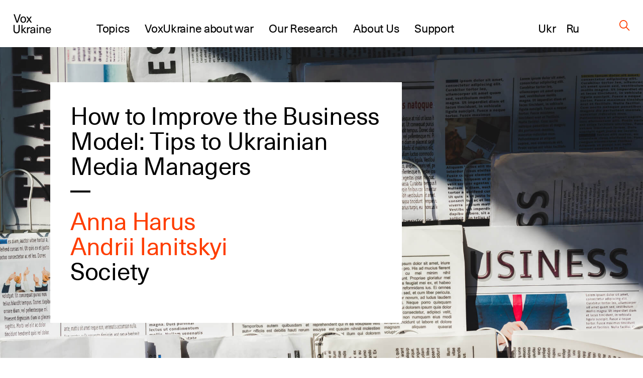

--- FILE ---
content_type: text/html; charset=UTF-8
request_url: https://voxukraine.org/en/how-to-improve-the-business-model-tips-to-ukrainian-media-managers
body_size: 22484
content:
<!DOCTYPE html>
<html lang="en_US">
<head>
	<script>(function (w, d, s, l, i) {
			w[l] = w[l] || [];
			w[l].push(
				{'gtm.start': new Date().getTime(), event: 'gtm.js'}
			);
			var f = d.getElementsByTagName(s)[0],
				j = d.createElement(s), dl = l != 'dataLayer' ? '&l=' + l : '';
			j.async = true;
			j.src =
				'https://www.googletagmanager.com/gtm.js?id=' + i + dl;
			f.parentNode.insertBefore(j, f);
		})(window, document, 'script', 'dataLayer', 'GTM-PLRFVB5');</script>
	<noscript>
		<iframe src="https://www.googletagmanager.com/ns.html?id=GTM-PLRFVB5"
				height="0" width="0" style="display:none;visibility:hidden"></iframe>
	</noscript>

	<meta charset="utf-8"/>
	<meta http-equiv="X-UA-Compatible" content="IE=edge,chrome=1"/>
	<meta name="viewport" content="width=device-width, initial-scale=1.0, maximum-scale=1.0, user-scalable=0"/>

	<title>How to Improve the Business Model: Tips to Ukrainian Media Managers | VoxUkraine</title>
	<meta name="description" content="The Centre for Excellence in Economic Journalism at Kyiv School of Economics has conducted research on the business models of Ukrainian media with socio-political and economical&hellip;"/>

    
    
		<meta property="og:title" content="How to Improve the Business Model: Tips to Ukrainian Media Managers"/>
	<meta property="og:description" content="We published the first part of this study in December. Hereby we are presenting the complete publication. In the second..."/>
	<meta property="og:image" content="https://voxukraine.org/wp-content/uploads/2020/02/Depositphotos_258952964_l-2015-1.jpg"/>
	<meta property="og:image:width" content=""/>
	<meta property="og:image:height" content=""/>
	<meta property="og:type" content="article"/>
	<meta property="og:url" content="https://voxukraine.org/en/how-to-improve-the-business-model-tips-to-ukrainian-media-managers"/>
	<meta property="twitter:title" content="How to Improve the Business Model: Tips to Ukrainian Media Managers"/>
	<meta property="twitter:image" content="https://voxukraine.org/wp-content/uploads/2020/02/Depositphotos_258952964_l-2015-1.jpg"/>
	<meta property="twitter:card" content="summary_large_image"/>
	<meta property="twitter:description" content="We published the first part of this study in December. Hereby we are presenting the complete publication. In the second..."/>
    
    
	<link rel="apple-touch-icon" sizes="76x76"
		  href="https://voxukraine.org/wp-content/themes/vox-journal/assets/images/favicons/apple-touch-icon.png">
	<link rel="icon" type="image/png" sizes="32x32"
		  href="https://voxukraine.org/wp-content/themes/vox-journal/assets/images/favicons/favicon-32x32.png">
	<link rel="icon" type="image/png" sizes="16x16"
		  href="https://voxukraine.org/wp-content/themes/vox-journal/assets/images/favicons/favicon-16x16.png">
	<link rel="manifest" href="https://voxukraine.org/wp-content/themes/vox-journal/assets/images/favicons/manifest.json">
	<link rel="mask-icon"
		  href="https://voxukraine.org/wp-content/themes/vox-journal/assets/images/favicons/safari-pinned-tab.svg"
		  color="#5bbad5">
	<link rel="shortcut icon" href="https://voxukraine.org/wp-content/themes/vox-journal/assets/images/favicons/favicon.ico">
	<meta name="msapplication-config"
		  content="https://voxukraine.org/wp-content/themes/vox-journal/assets/images/favicons/browserconfig.xml">

	<link rel='dns-prefetch' href='//maps.google.com'>
	<link rel="dns-prefetch" href="//www.google-analytics.com">
	<link rel="dns-prefetch" href="//maps.googleapis.com">
	<link rel="dns-prefetch" href="//maps.gstatic.com">
	<link rel="dns-prefetch" href="//fonts.googleapis.com">
	<link rel="dns-prefetch" href="//fonts.gstatic.com">
	<link rel="dns-prefetch" href="//csi.gstatic.com">

	<meta name='robots' content='max-image-preview:large' />
	<style>img:is([sizes="auto" i], [sizes^="auto," i]) { contain-intrinsic-size: 3000px 1500px }</style>
	<link rel="alternate" href="https://voxukraine.org/yak-pokrashhiti-biznes-model-poradi-kerivnikam-ukrayinskih-media" hreflang="uk" />
<link rel="alternate" href="https://voxukraine.org/en/how-to-improve-the-business-model-tips-to-ukrainian-media-managers" hreflang="en" />
<link rel="alternate" href="https://voxukraine.org/ru/kak-uluchshit-biznes-model-sovety-rukovoditelyam-ukrainskih-media" hreflang="ru" />
<style id='create-block-radevs-news-repeater-block-style-inline-css' type='text/css'>


</style>
<style id='create-block-radevs-text-block-style-inline-css' type='text/css'>
.primary-color{color:#fe3d00;transition:color .3s}a{color:#000;transition:all .3s}a:hover{color:#fe3d00}form p.is-error{font-size:16px;margin-top:5px}.desc{font-family:NeueHaasUnicaW1G,sans-serif;font-size:18px;font-style:normal;font-weight:400;line-height:28px}@media screen and (min-width:992px){.desc{font-size:32px;line-height:43px}}.desc p{margin-bottom:10px}.desc img{margin-top:10px}@media screen and (min-width:992px){.text-block{font-size:32px;line-height:43px}}.text-block{font-family:NeueHaasUnicaW1G-Regular,sans-serif;font-size:18px;font-style:normal;font-weight:400;line-height:28px}.section-title,.text-block__title{color:#010101;font-family:NeueHaasUnicaW1G-Regular,sans-serif;font-size:35px;font-style:normal;font-weight:400;letter-spacing:-.3px;line-height:104%;margin-bottom:22px!important;margin-bottom:40px}@media screen and (min-width:768px){.section-title,.text-block__title{font-size:48px;margin-bottom:38px!important}}.small-image-block{display:flex;flex-flow:column nowrap;height:321px;justify-content:space-between;max-width:1070px}.small-image-block h1{margin-left:40px}.small-image-block h1:first-child{margin-top:31px}.small-image-block h1:last-child{margin-bottom:43px}@media screen and (min-width:1200px){.wp-block-create-block-radevs-linked-image-block{height:321px;width:1064px}}.text-block ol{counter-reset:item;list-style-type:none}.text-block ol li:not(:last-child){margin-bottom:60px}.text-block li{padding-left:90px;position:relative}.text-block li:before{align-items:center;background-color:#fe3d00;border-radius:50%;color:#fff;content:counter(item);counter-increment:item;display:flex;font-size:26px;height:38px;justify-content:center;left:0;line-height:30px;position:absolute;top:9px;width:38px}.text-block blockquote{margin:60px 0 60px 100px}@media screen and (max-width:768px){.text-block blockquote{margin-left:0}}.main-banner{background-color:#fff;display:flex;flex-direction:column;font-family:NeueHaasUnicaW1G-Regular,sans-serif;min-height:455px;padding:18px}.main-banner a,.main-banner h1{word-wrap:break-word}.main-banner ul{padding:0!important}@media screen and (min-width:992px){.main-banner{max-width:700px;min-height:465px}}@media screen and (min-width:768px){.main-banner{padding:40px}}section.main-section{background-position:50%;background-repeat:no-repeat;background-size:cover}@media screen and (min-width:992px){section.main-section{padding-bottom:70px;padding-top:70px}}section .content{padding:0 15px}.underline{margin-bottom:20px;position:relative}.underline:after{background-color:#000;bottom:0;content:"";height:2.8px;left:0;position:absolute;width:20px}.underline.underline--large.item-title.base-color{display:inline-block;font-size:32px;font-weight:400;letter-spacing:-.3px;line-height:42px}@media screen and (min-width:992px){.underline.underline--large.item-title.base-color{font-size:48px;line-height:50px}.underline.underline--large:after{height:4px;width:40px}.main-banner h1,.main-banner h2{margin-bottom:60px}}.main-banner a{display:inline-block;font-size:32px;font-weight:400;letter-spacing:-.3px;line-height:42px}@media screen and (min-width:992px){.main-banner a{font-size:48px;line-height:50px}.underline.underline--large.item-title.base-color:after{bottom:-30px;width:40px}}.main-banner .categories-wrapper{margin-bottom:40px}@media screen and (min-width:576px){.post-categories li:not(:last-child){margin-right:20px}}.news-item section.main-section .image-source__wrapper{bottom:-60px;color:#fff;font-family:Neue Haas Unica;font-size:11px;font-style:normal;font-weight:400;line-height:170.7%;opacity:.5;position:absolute;right:15px;text-align:right}@media screen and (min-width:992px){.news-item section.main-section .image-source__wrapper{bottom:-75px;color:#000;transform:translateY(100%)}}a{text-decoration:none}@media screen and (min-width:992px){.wp-block-create-block-radevs-banner-info-block a,.wp-block-create-block-radevs-banner-info-block h1{font-size:35px!important;line-height:37.8px!important}}section.base-section{padding:45px 30px}.wp-block-create-block-radevs-contact-form-block .base-section{padding:32px 32px 32px 30px}@media screen and (min-width:768px){section.base-section{padding:55px 105px}}.wpcf7-form-control-wrap{display:block;margin-bottom:14px;position:relative;width:100%}@media (min-width:992px){.wpcf7-form-control-wrap{width:550px}}.wpcf7-form-control-wrap.your-message .wpcf7-not-valid-tip{top:18%}.wpcf7-form-control-wrap.your-email{margin-bottom:0;margin-right:5px}@media screen and (min-width:576px){.wpcf7-form-control-wrap.your-email{margin-right:15px}}.wpcf7-form-control-wrap .wpcf7-form-control{-webkit-appearance:none;-moz-appearance:none;appearance:none;background-color:#fff;border:1px solid #fff;color:#fe3d00;font-family:NeueHaasUnicaW1G-Regular,sans-serif;font-size:11px;font-weight:500;letter-spacing:.08em;line-height:11px;outline:none;padding:16px 15px;text-transform:uppercase;width:100%}.wpcf7-form-control-wrap .wpcf7-form-control:not(:last-child){margin-bottom:10px}.wpcf7-form-control-wrap .wpcf7-form-control::-moz-placeholder{color:hsla(0,0%,55%,.5);font-family:NeueHaasUnicaW1G-Regular,sans-serif;font-size:11px;font-weight:500;letter-spacing:.08em;line-height:11px;text-transform:uppercase}.wpcf7-form-control-wrap .wpcf7-form-control::placeholder{color:hsla(0,0%,55%,.5);font-family:NeueHaasUnicaW1G-Regular,sans-serif;font-size:11px;font-weight:500;letter-spacing:.08em;line-height:11px;text-transform:uppercase}.wpcf7-form-control-wrap .wpcf7-form-control.your-message{margin-bottom:15px}.wpcf7-submit{-webkit-appearance:none;-moz-appearance:none;appearance:none;background-color:transparent;border:none;border-radius:0;color:#fe3d00;color:#fff;cursor:pointer;display:block;font-family:NeueHaasUnicaW1G-Regular,sans-serif;font-size:13px;font-style:normal;font-weight:500;letter-spacing:.07em;line-height:1;outline:none;text-align:center;text-transform:uppercase}.wpcf7-not-valid-tip{color:#ff7979;display:block;font-size:14px;letter-spacing:.01em;line-height:16px}.wpcf7-response-output{color:#fff;display:block;font-family:NeueHaasUnicaW1G-Regular,sans-serif;font-size:15px;font-style:normal;font-weight:400;line-height:130%}.screen-reader-response,.wpcf7-display-none{display:none}div.wpcf7{margin:0;padding:0}div.wpcf7 .screen-reader-response{clip:rect(1px,1px,1px,1px);border:0;height:1px;margin:0;overflow:hidden;padding:0;position:absolute;width:1px}div.wpcf7 .btn{position:relative}.ajax-loader{align-items:center;border:none;border-radius:4px;display:flex;height:100%;justify-content:center;left:0;padding:0;position:absolute;top:0;visibility:hidden;width:100%}.ajax-loader.is-active{visibility:visible}.ajax-loader img{animation:rotation 1s linear;animation-iteration-count:infinite;height:66%}.wpcf7-textarea{resize:none}.wpcf7-validation-errors{color:#fe3d00;margin-top:13px}.wpcf7 .desc{font-size:18px;margin-bottom:43px}@media screen and (min-width:768px){.wpcf7 .desc{font-size:32px;margin-bottom:45px}}.wpcf7 .section-title{font-size:35px!important}@media screen and (min-width:768px){.wpcf7 .section-title{font-size:48px!important;line-height:49.3px}}.wpcf7 button[type=submit]{width:100%}@media screen and (min-width:768px){.wpcf7 button[type=submit]{width:-moz-fit-content;width:fit-content}}.btn{align-items:center;background-color:transparent;border:none;cursor:pointer;display:inline-flex;font-family:Neue Haas Unica,sans-serif;outline:none;transition:color .3s}.btn.btn-base.btn-about,.page-template-page-constructor-history .info-banner .btn.btn-about{height:50px!important}.btn.btn-base:not(.wp-block .btn.btn-base){padding:14px 20px!important}p+.btn{margin-top:15px!important}.btn:last-child{margin-bottom:15px}@media(min-width:992px){.justify-content-lg-start{justify-content:flex-start!important}}.flex-row{flex-flow:row wrap}@media(min-width:768px){.flex-md-wrap{flex-wrap:wrap!important}}.justify-content-between{justify-content:space-between!important}.flex-column{flex-direction:column!important}.d-flex{display:flex!important}@media screen and (min-width:992px){.post-info:not(:nth-of-type(3n)){margin-right:3.3%}}.post-info:not(:last-child){margin-bottom:55px}@media screen and (min-width:768px){.post-info{width:47%}}@media screen and (min-width:992px){.post-info{width:31%}}.post-info{font-family:NeueHaasUnicaW1G-Regular,sans-serif}.post-info .post-info__img{margin-bottom:22px}.post-info .categories-wrapper{margin-bottom:20px}@media screen and (min-width:576px){.post-categories{flex-direction:row}}.post-categories{display:flex;flex-direction:column}.post-categories,.reset-list{list-style-type:none;margin:0!important;padding:0!important}.post-info .categories-wrapper li{font-size:15px;font-style:normal;letter-spacing:.7px;line-height:117%}.front-page__main .posts-widget .post-categories a{font-size:15px}.post-info a{display:flex}.post-info h2{margin-bottom:20px}.post-info h2 a:after{bottom:-10px}@media screen and (min-width:992px){.post-info h2 a:after{bottom:-17px}.post-info h2{margin-bottom:30px}}.secondary-title{color:#010101;font-family:NeueHaasUnicaW1G-Regular,sans-serif;font-size:25px;font-style:normal;font-weight:400;letter-spacing:-.3px;line-height:30px}.post-info .authors__list{margin-bottom:12px!important}.post-info .authors__list-item{font-size:25px;font-style:normal;font-weight:400;letter-spacing:-.3px;line-height:30px}.front-page__main .posts-widget .authors__list-item a,.front-page__main .posts-widget .secondary-title a{font-size:25px}.front-page__main .post-info .post-info__date,.post-info .post-info__date,.search-results .post-info .post-info__date{font-family:GaramondPremrPro-ItCapt,sans-serif}.post-info .post-info__date{color:#010101;font-size:15px;font-style:italic;line-height:117%}.wp-block-create-block-radevs-news-repeater-block{padding:43px 30px}@media screen and (min-width:992px){.wp-block-create-block-radevs-news-repeater-block{padding:40px 110px}.news-list-author a,.news-title a{font-size:25px!important}.post-categories .category-link{font-size:12px!important}}@media (min-width:992px){.wp-block-create-block-radevs-text-block .text-block{max-width:850px!important}}.section-caption{margin-bottom:2px!important}@media screen and (min-width:768px){.section-caption{margin-bottom:30px}}.text-caption-block{margin-bottom:50px}.text-caption-block:last-child{margin-bottom:0}@media screen and (min-width:992px){.wp-block-create-block-radevs-text-repeater-block .section-title{margin-bottom:58px!important}}.small-image-block{margin-top:64px}@media screen and (min-width:768px){.small-image-block{margin-top:0}}.wp-block-create-block-radevs-linked-image-block{background-position:70% 0}@media screen and (min-width:992px){.wp-block-create-block-radevs-linked-image-block{background-position:0 0}}.fs-48{font-size:32px!important}@media screen and (min-width:768px){.fs-48{font-size:48px!important}}.fs-54{font-size:35px!important}@media screen and (min-width:768px){.fs-54{font-size:54px!important}}.fs-32{font-size:18px!important}@media screen and (min-width:768px){.fs-32{font-size:32px!important}}.fs-18{font-size:6px!important}@media screen and (min-width:768px){.fs-18{font-size:18px!important}}.info-banner.history .block-text p{line-height:108%;max-width:588px}.info-banner.history .block-text .btn.btn-base.btn-about.primary-color{padding:0 45px!important}@media(max-width:576px){.info-banner.history .block-text .btn.btn-base.btn-about.primary-color{display:block;margin:auto;width:100%}}

</style>
<style id='create-block-radevs-text-repeater-block-style-inline-css' type='text/css'>


</style>
<style id='create-block-radevs-button-block-style-inline-css' type='text/css'>


</style>
<style id='create-block-radevs-banner-block-style-inline-css' type='text/css'>


</style>
<style id='create-block-radevs-banner-info-block-style-inline-css' type='text/css'>


</style>
<style id='create-block-radevs-contact-form-block-style-inline-css' type='text/css'>


</style>
<style id='create-block-radevs-linked-image-block-style-inline-css' type='text/css'>


</style>
<style id='create-block-radevs-authors-block-style-inline-css' type='text/css'>
.editorial-team .post-info:not(:nth-of-type(3n)),.team-cat .post-info:not(:nth-of-type(3n)){margin-right:0}.editorial-team.layout-small .post-info{display:flex;height:93px}@media screen and (min-width:768px){.post-info{width:47%}}.post-info:not(:last-child){margin-bottom:55px}.col-6{flex:0 0 50%;max-width:50%}@media(min-width:992px){.col-lg-4{flex:0 0 33.3333333333%;max-width:33.3333333333%}}@media(min-width:768px){.col-md-4{flex:0 0 33.3333333333%;max-width:33.3333333333%}}.col,.col-12,.col-6,.col-lg-3,.col-lg-4,.col-lg-6,.col-lg-7,.col-md-4,.col-md-8{padding-left:15px;padding-right:15px;position:relative;width:100%}.editorial-team.layout-small .post-info .post-info__img{width:auto}.editorial-team .post-info .post-info__img{padding-top:100%;position:relative;width:100%}.editorial-team.layout-small .post-info__img{margin-right:35px;padding-top:0!important}.post-info .post-info__img{margin-bottom:22px}.editorial-team .post-info .post-info__img img{height:100%;max-height:unset;min-height:unset;position:absolute;top:0;width:100%}.editorial-team.layout-small img{max-height:93px!important;max-width:93px;min-height:93px!important;min-width:93px;position:static!important}.post-info .post-info__img img{display:block;font-size:15px;height:auto;max-height:217px;min-height:217px;-o-object-fit:cover;object-fit:cover;-o-object-position:center;object-position:center;width:100%}.editorial-team.layout-small .author-info-text{display:flex;flex-direction:column}.editorial-team .post-info .item-title{color:#fe3d00;font-size:15px;letter-spacing:-.3px;line-height:122%}@media screen and (min-width:992px){.editorial-team .post-info .btn,.editorial-team .post-info .post-info__desc,.editorial-team .post-info .post-info__desc p,.editorial-team .post-info h3{font-size:18px}}.editorial-team .post-info .btn,.editorial-team .post-info .post-info__desc,.editorial-team .post-info .post-info__desc p,.editorial-team .post-info h3{font-family:NeueHaasUnicaW1G-Regular,sans-serif;font-size:15px;font-style:normal;font-weight:400;letter-spacing:-.3px;line-height:122%}@media screen and (min-width:992px){.editorial-team .post-info .item-title{font-size:18px}}.flex-wrap{flex-wrap:wrap!important}.row{display:flex;flex-wrap:wrap;margin-left:-15px;margin-right:-15px}@media screen and (min-width:601px){.post-info>.author-info-text{overflow:auto}.post-info{width:47%}}@media screen and (min-width:992px){.post-info{width:31%}}@media screen and (min-width:768px)and (max-width:1099px){.editorial-team.layout-small .post-info{flex:0 0 48%!important;max-width:48%!important}}

</style>
<style id='create-block-radevs-history-banner-style-inline-css' type='text/css'>
.history-banner{background-repeat:no-repeat;background-size:cover;color:#fff;flex-direction:column;font-family:NeueHaasUnicaW1G-Regular,sans-serif;min-height:100vh;padding:50px 0 97px}.history-banner a{color:#fff}@media screen and (max-width:992px){.history-banner{padding-top:30px}}.history-banner__link{align-items:center;display:flex;font-size:23px;margin-bottom:45px;margin-left:auto;margin-right:8.43091%}.history-banner__link .icon{margin-left:8px}@media screen and (max-width:992px){.history-banner__link{font-size:18px;margin-bottom:80px;margin-left:30px}.history-banner__link .icon{display:block;margin-top:5px}}.history-banner__title{display:flex;flex-direction:column;font-size:75px;font-weight:400;line-height:78px}.history-banner__title span{margin-bottom:200px}@media screen and (max-width:992px){.history-banner__title{font-size:35px;line-height:42px}.history-banner__title span{margin-bottom:100px;max-width:300px}}

</style>
<style id='create-block-radevs-history-slider-style-inline-css' type='text/css'>
.history-slider-section{left:0;padding:40px 0 70px;position:relative!important;right:0}.history-slider-section .tns-nav{bottom:-35px;justify-content:start;left:6%;position:absolute;z-index:99}.history-slider-section .tns-nav button{background:#c4c4c4;border-radius:50%;height:15px;width:15px}@media screen and (max-width:768px){.history-slider-section .tns-nav{left:2%}}.history-slider__item{display:flex;flex-direction:column;margin-top:30px}.history-slider__item img.history-slider__img{border-radius:10px;flex:1;height:100%;margin:auto;max-height:100%;max-width:100%;-o-object-fit:cover;object-fit:cover;width:100%}@media screen and (max-width:768px){.history-slider__item{margin:0 auto}}.history-slider__item-inner{border-radius:10px;box-shadow:0 1px 25px -10px #0f002e;height:432px;margin-bottom:16px;margin-right:60px;padding:0!important;width:606px}.history-slider__descr{color:#858585;display:block;font-size:14px;max-width:90%}.history-slider__control{background:#c4c4c4;border:none;border-radius:50%;cursor:pointer;display:flex;height:43px;left:50px;outline:none;position:absolute;top:250px;width:43px;z-index:99}.history-slider__control img{margin:auto}.history-slider__control.history-slider__control--next{left:717px}.history-slider__control.history-slider__control--next img{transform:rotate(180deg)}@media screen and (max-width:768px){.history-slider__control{left:30px;top:520px}.history-slider__control.history-slider__control--next{left:unset;right:30px}}.page-template-page-constructor-history .history-slider-section+*{margin-top:660px}.tns-outer{position:relative}.tns-outer .tns-slider{transition-timing-function:cubic-bezier(.44,.15,.56,.77)}.tns-outer .tns-item{transition:all .5s ease}.tns-controls{outline:none}.tns-controls [data-controls=next],.tns-controls [data-controls=prev]{background-position:50%;background-repeat:no-repeat;background-size:cover;border:none;height:auto;height:25px;outline:none;position:absolute;top:0;width:12px;z-index:1}.tns-controls [data-controls=prev]{left:0;transform:rotate(180deg)}.tns-controls [data-controls=next]{right:0}.tns-nav{display:flex;justify-content:center;margin-top:30px;width:100%}.tns-nav button{background:#fff;border:1px solid transparent;border-radius:50%;display:block;height:15px;margin:5px;width:15px}.tns-nav button.tns-nav-active{background:#fe3d00}.tns-nav button:focus{outline:none}

</style>
<style id='create-block-radevs-history-cta-style-inline-css' type='text/css'>
.history-slider-section{left:0;padding:40px 0 70px;position:relative!important;right:0}.history-slider-section .tns-nav{bottom:-35px;justify-content:start;left:6%;position:absolute;z-index:99}.history-slider-section .tns-nav button{background:#c4c4c4;border-radius:50%;height:15px;width:15px}@media screen and (max-width:768px){.history-slider-section .tns-nav{left:2%}}.history-slider__item{display:flex;flex-direction:column;margin-top:30px}.history-slider__item img.history-slider__img{border-radius:10px;flex:1;height:100%;margin:auto;max-height:100%;max-width:100%;-o-object-fit:cover;object-fit:cover;width:100%}@media screen and (max-width:768px){.history-slider__item{margin:0 auto}}.history-slider__item-inner{border-radius:10px;box-shadow:0 1px 25px -10px #0f002e;height:432px;margin-bottom:16px;margin-right:60px;padding:0!important;width:606px}.history-slider__descr{color:#858585;display:block;font-size:14px;max-width:90%}.history-slider__control{background:#c4c4c4;border:none;border-radius:50%;cursor:pointer;display:flex;height:43px;left:50px;outline:none;position:absolute;top:250px;width:43px;z-index:99}.history-slider__control img{margin:auto}.history-slider__control.history-slider__control--next{left:717px}.history-slider__control.history-slider__control--next img{transform:rotate(180deg)}@media screen and (max-width:768px){.history-slider__control{left:30px;top:520px}.history-slider__control.history-slider__control--next{left:unset;right:30px}}.page-template-page-constructor-history .history-slider-section+*{margin-top:660px}.tns-outer{position:relative}.tns-outer .tns-slider{transition-timing-function:cubic-bezier(.44,.15,.56,.77)}.tns-outer .tns-item{transition:all .5s ease}.tns-controls{outline:none}.tns-controls [data-controls=next],.tns-controls [data-controls=prev]{background-position:50%;background-repeat:no-repeat;background-size:cover;border:none;height:auto;height:25px;outline:none;position:absolute;top:0;width:12px;z-index:1}.tns-controls [data-controls=prev]{left:0;transform:rotate(180deg)}.tns-controls [data-controls=next]{right:0}.tns-nav{display:flex;justify-content:center;margin-top:30px;width:100%}.tns-nav button{background:#fff;border:1px solid transparent;border-radius:50%;display:block;height:15px;margin:5px;width:15px}.tns-nav button.tns-nav-active{background:#fe3d00}.tns-nav button:focus{outline:none}

</style>
<style id='classic-theme-styles-inline-css' type='text/css'>
/*! This file is auto-generated */
.wp-block-button__link{color:#fff;background-color:#32373c;border-radius:9999px;box-shadow:none;text-decoration:none;padding:calc(.667em + 2px) calc(1.333em + 2px);font-size:1.125em}.wp-block-file__button{background:#32373c;color:#fff;text-decoration:none}
</style>
<style id='global-styles-inline-css' type='text/css'>
:root{--wp--preset--aspect-ratio--square: 1;--wp--preset--aspect-ratio--4-3: 4/3;--wp--preset--aspect-ratio--3-4: 3/4;--wp--preset--aspect-ratio--3-2: 3/2;--wp--preset--aspect-ratio--2-3: 2/3;--wp--preset--aspect-ratio--16-9: 16/9;--wp--preset--aspect-ratio--9-16: 9/16;--wp--preset--color--black: #000000;--wp--preset--color--cyan-bluish-gray: #abb8c3;--wp--preset--color--white: #ffffff;--wp--preset--color--pale-pink: #f78da7;--wp--preset--color--vivid-red: #cf2e2e;--wp--preset--color--luminous-vivid-orange: #ff6900;--wp--preset--color--luminous-vivid-amber: #fcb900;--wp--preset--color--light-green-cyan: #7bdcb5;--wp--preset--color--vivid-green-cyan: #00d084;--wp--preset--color--pale-cyan-blue: #8ed1fc;--wp--preset--color--vivid-cyan-blue: #0693e3;--wp--preset--color--vivid-purple: #9b51e0;--wp--preset--color--orange: #FE3D00;--wp--preset--color--grey: #E5E5E5;--wp--preset--color--vox-blue: #0E002E;--wp--preset--color--vox-black: #010101;--wp--preset--color--vox-grey-2: #B2B1B1;--wp--preset--color--vox-white: #FFFFFF;--wp--preset--gradient--vivid-cyan-blue-to-vivid-purple: linear-gradient(135deg,rgba(6,147,227,1) 0%,rgb(155,81,224) 100%);--wp--preset--gradient--light-green-cyan-to-vivid-green-cyan: linear-gradient(135deg,rgb(122,220,180) 0%,rgb(0,208,130) 100%);--wp--preset--gradient--luminous-vivid-amber-to-luminous-vivid-orange: linear-gradient(135deg,rgba(252,185,0,1) 0%,rgba(255,105,0,1) 100%);--wp--preset--gradient--luminous-vivid-orange-to-vivid-red: linear-gradient(135deg,rgba(255,105,0,1) 0%,rgb(207,46,46) 100%);--wp--preset--gradient--very-light-gray-to-cyan-bluish-gray: linear-gradient(135deg,rgb(238,238,238) 0%,rgb(169,184,195) 100%);--wp--preset--gradient--cool-to-warm-spectrum: linear-gradient(135deg,rgb(74,234,220) 0%,rgb(151,120,209) 20%,rgb(207,42,186) 40%,rgb(238,44,130) 60%,rgb(251,105,98) 80%,rgb(254,248,76) 100%);--wp--preset--gradient--blush-light-purple: linear-gradient(135deg,rgb(255,206,236) 0%,rgb(152,150,240) 100%);--wp--preset--gradient--blush-bordeaux: linear-gradient(135deg,rgb(254,205,165) 0%,rgb(254,45,45) 50%,rgb(107,0,62) 100%);--wp--preset--gradient--luminous-dusk: linear-gradient(135deg,rgb(255,203,112) 0%,rgb(199,81,192) 50%,rgb(65,88,208) 100%);--wp--preset--gradient--pale-ocean: linear-gradient(135deg,rgb(255,245,203) 0%,rgb(182,227,212) 50%,rgb(51,167,181) 100%);--wp--preset--gradient--electric-grass: linear-gradient(135deg,rgb(202,248,128) 0%,rgb(113,206,126) 100%);--wp--preset--gradient--midnight: linear-gradient(135deg,rgb(2,3,129) 0%,rgb(40,116,252) 100%);--wp--preset--font-size--small: 13px;--wp--preset--font-size--medium: 20px;--wp--preset--font-size--large: 36px;--wp--preset--font-size--x-large: 42px;--wp--preset--spacing--20: 0.44rem;--wp--preset--spacing--30: 0.67rem;--wp--preset--spacing--40: 1rem;--wp--preset--spacing--50: 1.5rem;--wp--preset--spacing--60: 2.25rem;--wp--preset--spacing--70: 3.38rem;--wp--preset--spacing--80: 5.06rem;--wp--preset--shadow--natural: 6px 6px 9px rgba(0, 0, 0, 0.2);--wp--preset--shadow--deep: 12px 12px 50px rgba(0, 0, 0, 0.4);--wp--preset--shadow--sharp: 6px 6px 0px rgba(0, 0, 0, 0.2);--wp--preset--shadow--outlined: 6px 6px 0px -3px rgba(255, 255, 255, 1), 6px 6px rgba(0, 0, 0, 1);--wp--preset--shadow--crisp: 6px 6px 0px rgba(0, 0, 0, 1);}:where(.is-layout-flex){gap: 0.5em;}:where(.is-layout-grid){gap: 0.5em;}body .is-layout-flex{display: flex;}.is-layout-flex{flex-wrap: wrap;align-items: center;}.is-layout-flex > :is(*, div){margin: 0;}body .is-layout-grid{display: grid;}.is-layout-grid > :is(*, div){margin: 0;}:where(.wp-block-columns.is-layout-flex){gap: 2em;}:where(.wp-block-columns.is-layout-grid){gap: 2em;}:where(.wp-block-post-template.is-layout-flex){gap: 1.25em;}:where(.wp-block-post-template.is-layout-grid){gap: 1.25em;}.has-black-color{color: var(--wp--preset--color--black) !important;}.has-cyan-bluish-gray-color{color: var(--wp--preset--color--cyan-bluish-gray) !important;}.has-white-color{color: var(--wp--preset--color--white) !important;}.has-pale-pink-color{color: var(--wp--preset--color--pale-pink) !important;}.has-vivid-red-color{color: var(--wp--preset--color--vivid-red) !important;}.has-luminous-vivid-orange-color{color: var(--wp--preset--color--luminous-vivid-orange) !important;}.has-luminous-vivid-amber-color{color: var(--wp--preset--color--luminous-vivid-amber) !important;}.has-light-green-cyan-color{color: var(--wp--preset--color--light-green-cyan) !important;}.has-vivid-green-cyan-color{color: var(--wp--preset--color--vivid-green-cyan) !important;}.has-pale-cyan-blue-color{color: var(--wp--preset--color--pale-cyan-blue) !important;}.has-vivid-cyan-blue-color{color: var(--wp--preset--color--vivid-cyan-blue) !important;}.has-vivid-purple-color{color: var(--wp--preset--color--vivid-purple) !important;}.has-black-background-color{background-color: var(--wp--preset--color--black) !important;}.has-cyan-bluish-gray-background-color{background-color: var(--wp--preset--color--cyan-bluish-gray) !important;}.has-white-background-color{background-color: var(--wp--preset--color--white) !important;}.has-pale-pink-background-color{background-color: var(--wp--preset--color--pale-pink) !important;}.has-vivid-red-background-color{background-color: var(--wp--preset--color--vivid-red) !important;}.has-luminous-vivid-orange-background-color{background-color: var(--wp--preset--color--luminous-vivid-orange) !important;}.has-luminous-vivid-amber-background-color{background-color: var(--wp--preset--color--luminous-vivid-amber) !important;}.has-light-green-cyan-background-color{background-color: var(--wp--preset--color--light-green-cyan) !important;}.has-vivid-green-cyan-background-color{background-color: var(--wp--preset--color--vivid-green-cyan) !important;}.has-pale-cyan-blue-background-color{background-color: var(--wp--preset--color--pale-cyan-blue) !important;}.has-vivid-cyan-blue-background-color{background-color: var(--wp--preset--color--vivid-cyan-blue) !important;}.has-vivid-purple-background-color{background-color: var(--wp--preset--color--vivid-purple) !important;}.has-black-border-color{border-color: var(--wp--preset--color--black) !important;}.has-cyan-bluish-gray-border-color{border-color: var(--wp--preset--color--cyan-bluish-gray) !important;}.has-white-border-color{border-color: var(--wp--preset--color--white) !important;}.has-pale-pink-border-color{border-color: var(--wp--preset--color--pale-pink) !important;}.has-vivid-red-border-color{border-color: var(--wp--preset--color--vivid-red) !important;}.has-luminous-vivid-orange-border-color{border-color: var(--wp--preset--color--luminous-vivid-orange) !important;}.has-luminous-vivid-amber-border-color{border-color: var(--wp--preset--color--luminous-vivid-amber) !important;}.has-light-green-cyan-border-color{border-color: var(--wp--preset--color--light-green-cyan) !important;}.has-vivid-green-cyan-border-color{border-color: var(--wp--preset--color--vivid-green-cyan) !important;}.has-pale-cyan-blue-border-color{border-color: var(--wp--preset--color--pale-cyan-blue) !important;}.has-vivid-cyan-blue-border-color{border-color: var(--wp--preset--color--vivid-cyan-blue) !important;}.has-vivid-purple-border-color{border-color: var(--wp--preset--color--vivid-purple) !important;}.has-vivid-cyan-blue-to-vivid-purple-gradient-background{background: var(--wp--preset--gradient--vivid-cyan-blue-to-vivid-purple) !important;}.has-light-green-cyan-to-vivid-green-cyan-gradient-background{background: var(--wp--preset--gradient--light-green-cyan-to-vivid-green-cyan) !important;}.has-luminous-vivid-amber-to-luminous-vivid-orange-gradient-background{background: var(--wp--preset--gradient--luminous-vivid-amber-to-luminous-vivid-orange) !important;}.has-luminous-vivid-orange-to-vivid-red-gradient-background{background: var(--wp--preset--gradient--luminous-vivid-orange-to-vivid-red) !important;}.has-very-light-gray-to-cyan-bluish-gray-gradient-background{background: var(--wp--preset--gradient--very-light-gray-to-cyan-bluish-gray) !important;}.has-cool-to-warm-spectrum-gradient-background{background: var(--wp--preset--gradient--cool-to-warm-spectrum) !important;}.has-blush-light-purple-gradient-background{background: var(--wp--preset--gradient--blush-light-purple) !important;}.has-blush-bordeaux-gradient-background{background: var(--wp--preset--gradient--blush-bordeaux) !important;}.has-luminous-dusk-gradient-background{background: var(--wp--preset--gradient--luminous-dusk) !important;}.has-pale-ocean-gradient-background{background: var(--wp--preset--gradient--pale-ocean) !important;}.has-electric-grass-gradient-background{background: var(--wp--preset--gradient--electric-grass) !important;}.has-midnight-gradient-background{background: var(--wp--preset--gradient--midnight) !important;}.has-small-font-size{font-size: var(--wp--preset--font-size--small) !important;}.has-medium-font-size{font-size: var(--wp--preset--font-size--medium) !important;}.has-large-font-size{font-size: var(--wp--preset--font-size--large) !important;}.has-x-large-font-size{font-size: var(--wp--preset--font-size--x-large) !important;}
:where(.wp-block-post-template.is-layout-flex){gap: 1.25em;}:where(.wp-block-post-template.is-layout-grid){gap: 1.25em;}
:where(.wp-block-columns.is-layout-flex){gap: 2em;}:where(.wp-block-columns.is-layout-grid){gap: 2em;}
:root :where(.wp-block-pullquote){font-size: 1.5em;line-height: 1.6;}
</style>
<link rel='stylesheet' id='algolia-satellite-css' href='https://voxukraine.org/wp-content/plugins/search-with-typesense/assets/vendor/css/algolia-satellite.min.css?ver=61e3d5e205d603b7f9da' type='text/css' media='' />
<link rel='stylesheet' id='cm-typesense-frontend-style-css' href='https://voxukraine.org/wp-content/plugins/search-with-typesense/build/frontend/style-instant-search.css?ver=61e3d5e205d603b7f9da' type='text/css' media='' />
<link rel='stylesheet' id='bundle-css-css' href='https://voxukraine.org/wp-content/themes/vox-journal/assets/css/bundle.min.css?ver=1768993865' type='text/css' media='all' />
<link rel='stylesheet' id='addtoany-css' href='https://voxukraine.org/wp-content/plugins/add-to-any/addtoany.min.css?ver=1.15' type='text/css' media='all' />
<script type="text/javascript" src="https://voxukraine.org/wp-includes/js/jquery/jquery.min.js?ver=3.7.1" id="jquery-core-js"></script>
<script type="text/javascript" src="https://voxukraine.org/wp-includes/js/jquery/jquery-migrate.min.js?ver=3.4.1" id="jquery-migrate-js"></script>
<script type="text/javascript" src="https://voxukraine.org/wp-content/plugins/add-to-any/addtoany.min.js?ver=1.1" id="addtoany-js"></script>
<script type="text/javascript" id="contact-form-js-extra">
/* <![CDATA[ */
var contact_form_translations = {"\u0411\u0443\u0434\u044c-\u043b\u0430\u0441\u043a\u0430, \u0432\u0432\u0435\u0434\u0456\u0442\u044c \u0456\u0441\u043d\u0443\u044e\u0447\u0443 \u043f\u043e\u0448\u0442\u043e\u0432\u0443 \u0441\u043a\u0440\u0438\u043d\u044c\u043a\u0443.":"\u0411\u0443\u0434\u044c-\u043b\u0430\u0441\u043a\u0430, \u0432\u0432\u0435\u0434\u0456\u0442\u044c \u0456\u0441\u043d\u0443\u044e\u0447\u0443 \u043f\u043e\u0448\u0442\u043e\u0432\u0443 \u0441\u043a\u0440\u0438\u043d\u044c\u043a\u0443.","\u0411\u0443\u0434\u044c-\u043b\u0430\u0441\u043a\u0430, \u0437\u0430\u043f\u043e\u0432\u043d\u0456\u0442\u044c \u0443\u0441\u0456 \u043f\u043e\u043b\u044f.":"\u0411\u0443\u0434\u044c-\u043b\u0430\u0441\u043a\u0430, \u0437\u0430\u043f\u043e\u0432\u043d\u0456\u0442\u044c \u0443\u0441\u0456 \u043f\u043e\u043b\u044f.","\u0412\u0430\u0448\u0435 \u0437\u0430\u043f\u0438\u0442\u0430\u043d\u043d\u044f \u0431\u0443\u043b\u043e \u0443\u0441\u043f\u0456\u0448\u043d\u043e \u043d\u0430\u0434\u0456\u0441\u043b\u0430\u043d\u043e.":"\u0412\u0430\u0448\u0435 \u0437\u0430\u043f\u0438\u0442\u0430\u043d\u043d\u044f \u0431\u0443\u043b\u043e \u0443\u0441\u043f\u0456\u0448\u043d\u043e \u043d\u0430\u0434\u0456\u0441\u043b\u0430\u043d\u043e.","\u0412\u0456\u0434\u0431\u0443\u0432\u0430\u0454\u0442\u044c\u0441\u044f \u0437\u0430\u043f\u0438\u0442...":"\u0412\u0456\u0434\u0431\u0443\u0432\u0430\u0454\u0442\u044c\u0441\u044f \u0437\u0430\u043f\u0438\u0442...","\u0412\u0438\u043d\u0438\u043a\u043b\u0430 \u043f\u043e\u043c\u0438\u043b\u043a\u0430 \u0442\u0435\u0445\u043d\u0456\u0447\u043d\u043e\u0433\u043e \u0445\u0430\u0440\u0430\u043a\u0442\u0435\u0440\u0443. \u0411\u0443\u0434\u044c-\u043b\u0430\u0441\u043a\u0430, \u0441\u043f\u0440\u043e\u0431\u0443\u0439\u0442\u0435 \u043f\u0456\u0437\u043d\u0456\u0448\u0435.":"\u0412\u0438\u043d\u0438\u043a\u043b\u0430 \u043f\u043e\u043c\u0438\u043b\u043a\u0430 \u0442\u0435\u0445\u043d\u0456\u0447\u043d\u043e\u0433\u043e \u0445\u0430\u0440\u0430\u043a\u0442\u0435\u0440\u0443. \u0411\u0443\u0434\u044c-\u043b\u0430\u0441\u043a\u0430, \u0441\u043f\u0440\u043e\u0431\u0443\u0439\u0442\u0435 \u043f\u0456\u0437\u043d\u0456\u0448\u0435."};
/* ]]> */
</script>
<script type="text/javascript" src="https://voxukraine.org/wp-content/plugins/radevs-blocks/build/assets/js/contact-form.min.js?ver=1680710678" id="contact-form-js"></script>
<script type="text/javascript" src="https://voxukraine.org/wp-content/themes/vox-journal/assets/js/advanced-search.min.js?ver=1768993865" id="advanced-search-js"></script>
<script type="text/javascript" src="https://voxukraine.org/wp-content/themes/vox-journal/assets/js/new-nav.js?ver=1768993865" id="new-nav-js"></script>
<script type="text/javascript" id="my_loadmore-js-extra">
/* <![CDATA[ */
var my_loadmore_params = {"ajaxurl":"https:\/\/voxukraine.org\/wp-ajax\/admin-ajax.php","posts":"{\"page\":0,\"name\":\"how-to-improve-the-business-model-tips-to-ukrainian-media-managers\",\"lang\":\"en\",\"error\":\"\",\"m\":\"\",\"p\":0,\"post_parent\":\"\",\"subpost\":\"\",\"subpost_id\":\"\",\"attachment\":\"\",\"attachment_id\":0,\"pagename\":\"\",\"page_id\":0,\"second\":\"\",\"minute\":\"\",\"hour\":\"\",\"day\":0,\"monthnum\":0,\"year\":0,\"w\":0,\"category_name\":\"\",\"tag\":\"\",\"cat\":\"\",\"tag_id\":\"\",\"author\":\"\",\"author_name\":\"\",\"feed\":\"\",\"tb\":\"\",\"paged\":0,\"meta_key\":\"\",\"meta_value\":\"\",\"preview\":\"\",\"s\":\"\",\"sentence\":\"\",\"title\":\"\",\"fields\":\"\",\"menu_order\":\"\",\"embed\":\"\",\"category__in\":[],\"category__not_in\":[],\"category__and\":[],\"post__in\":[],\"post__not_in\":[],\"post_name__in\":[],\"tag__in\":[],\"tag__not_in\":[],\"tag__and\":[],\"tag_slug__in\":[],\"tag_slug__and\":[],\"post_parent__in\":[],\"post_parent__not_in\":[],\"author__in\":[],\"author__not_in\":[],\"search_columns\":[],\"ignore_sticky_posts\":false,\"suppress_filters\":false,\"cache_results\":true,\"update_post_term_cache\":true,\"update_menu_item_cache\":false,\"lazy_load_term_meta\":true,\"update_post_meta_cache\":true,\"post_type\":\"\",\"posts_per_page\":8,\"nopaging\":false,\"comments_per_page\":\"50\",\"no_found_rows\":false,\"order\":\"DESC\"}","current_page":"1","max_page":"0","posts_per_page":"8"};
/* ]]> */
</script>
<script type="text/javascript" src="https://voxukraine.org/wp-content/themes/vox-journal/assets/js/load-more.js?ver=6.7.4" id="my_loadmore-js"></script>
<link rel="https://api.w.org/" href="https://voxukraine.org/wp-json/" /><link rel="alternate" title="JSON" type="application/json" href="https://voxukraine.org/wp-json/wp/v2/posts/76707" /><link rel="canonical" href="https://voxukraine.org/en/how-to-improve-the-business-model-tips-to-ukrainian-media-managers" />
<link rel='shortlink' href='https://voxukraine.org/?p=76707' />

<script data-cfasync="false">
window.a2a_config=window.a2a_config||{};a2a_config.callbacks=[];a2a_config.overlays=[];a2a_config.templates={};
(function(d,s,a,b){a=d.createElement(s);b=d.getElementsByTagName(s)[0];a.async=1;a.src="https://static.addtoany.com/menu/page.js";b.parentNode.insertBefore(a,b);})(document,"script");
</script>
<link rel="icon" href="https://voxukraine.org/wp-content/uploads/2023/07/favicon-32x32-1.png" sizes="32x32" />
<link rel="icon" href="https://voxukraine.org/wp-content/uploads/2023/07/favicon-32x32-1.png" sizes="192x192" />
<link rel="apple-touch-icon" href="https://voxukraine.org/wp-content/uploads/2023/07/favicon-32x32-1.png" />
<meta name="msapplication-TileImage" content="https://voxukraine.org/wp-content/uploads/2023/07/favicon-32x32-1.png" />
		<style type="text/css" id="wp-custom-css">
			.center-authors-block-test {
  margin-left: auto !important;
  margin-right: auto !important;
  max-width: 1200px;
  background-color: #FFF;
}
.fullwidth-iframe {
  width: 100vw;
  position: relative;
  left: 50%;
  right: 50%;
  margin-left: -40vw;
  text-align: center;
  padding: 20px 0;
  background: #fff;
}


.fullwidth-iframe iframe {
  display: block;
  margin: 0 auto;
  width: 100%;
  max-width: 100%;
  border: none;
}

.law-ref{cursor:pointer;color:#005bbb;font-weight:600;border-bottom:1px dotted #005bbb;}
.law-popup{position:absolute;display:none;background:#fff;border:1px solid #ccc;
border-radius:10px;box-shadow:0 4px 12px rgba(0,0,0,0.15);padding:10px 14px;z-index:9999;
width:240px;font-size:14px;}
.law-popup .initiator{display:flex;align-items:center;gap:6px;margin-top:5px;}
.law-popup img{width:28px;height:28px;border-radius:50%;object-fit:cover;}
.rating{color:gold;font-size:13px;margin-left:auto;}		</style>
		
    <!-- Global site tag (gtag.js) - Google Analytics -->
<script async src="https://www.googletagmanager.com/gtag/js?id=UA-54527150-1"></script>
<script>
  window.dataLayer = window.dataLayer || [];
  function gtag(){dataLayer.push(arguments);}
  gtag('js', new Date());

  gtag('config', 'UA-54527150-1');
</script>
    
</head>
<body class="post-template-default single single-post postid-76707 single-format-standard">
<script>(function (w, d, s, l, i) {
		w[l] = w[l] || [];
		w[l].push(
			{'gtm.start': new Date().getTime(), event: 'gtm.js'}
		);
		var f = d.getElementsByTagName(s)[0],
			j = d.createElement(s), dl = l != 'dataLayer' ? '&l=' + l : '';
		j.async = true;
		j.src =
			'https://www.googletagmanager.com/gtm.js?id=' + i + dl;
		f.parentNode.insertBefore(j, f);
	})(window, document, 'script', 'dataLayer', 'GTM-PLRFVB5');</script>
<noscript>
	<iframe src="https://www.googletagmanager.com/ns.html?id=GTM-PLRFVB5"
			height="0" width="0" style="display:none;visibility:hidden"></iframe>
</noscript>

    <header class="header d-flex justify-content-center">
        <div class="container d-flex align-items-start align-items-lg-end">
        <div class="menu-btn d-lg-none"></div>
        <div class="logo">
            <a href="https://voxukraine.org/en" class="logo__link">
                <svg width="76" height="39" viewBox="0 0 76 39" fill="none" xmlns="http://www.w3.org/2000/svg">
<path d="M11.02 21.6855H13.1668V31.958C13.1668 34.0664 12.6436 35.6746 11.5971 36.7827C10.5506 37.8907 9.04244 38.4447 7.07258 38.4447C5.08733 38.4447 3.57146 37.8984 2.52498 36.8057C1.49388 35.6977 0.978333 34.0818 0.978333 31.958V21.6855H3.10208V31.9119C3.10208 33.42 3.44835 34.5666 4.14088 35.3514C4.8334 36.1209 5.81064 36.5056 7.07258 36.5056C8.33452 36.5056 9.30406 36.1209 9.9812 35.3514C10.6737 34.5666 11.02 33.42 11.02 31.9119V21.6855Z" fill="#010101"/>
<path d="M20.7634 31.7041L26.6499 38.1215H23.9722L18.7782 32.2581H18.732V38.1215H16.7006V21.6855H18.732V31.2655H18.7782L23.5105 26.3947H26.0267L20.7634 31.7041Z" fill="#010101"/>
<path d="M33.1652 26.2793C33.5038 26.2793 33.7885 26.3101 34.0193 26.3717V28.1953C33.5115 28.1491 33.2421 28.1261 33.2114 28.1261C32.1033 28.1261 31.2492 28.4723 30.649 29.1648C30.0488 29.8574 29.7487 30.85 29.7487 32.1427V38.1215H27.7173V26.3947H29.6564V28.1953H29.7026C30.472 26.918 31.6262 26.2793 33.1652 26.2793Z" fill="#010101"/>
<path d="M39.4181 26.0716C40.8801 26.0716 42.0112 26.4563 42.8114 27.2258C43.6271 27.9799 44.0349 29.111 44.0349 30.6192V35.1206C44.0349 36.3056 44.1272 37.3059 44.3119 38.1215H42.4652C42.3575 37.6291 42.3036 37.0597 42.3036 36.4133H42.2574C41.411 37.7214 40.0567 38.3755 38.1946 38.3755C36.9942 38.3755 36.0324 38.06 35.3091 37.429C34.5858 36.7827 34.2241 35.9516 34.2241 34.9359C34.2241 33.9202 34.555 33.12 35.2167 32.5351C35.8939 31.935 37.0481 31.5041 38.6794 31.2424C39.8182 31.0578 40.9493 30.9269 42.0728 30.85V30.3883C42.0728 29.4496 41.8342 28.757 41.3571 28.3107C40.8955 27.8644 40.2491 27.6413 39.4181 27.6413C38.587 27.6413 37.9407 27.8567 37.479 28.2876C37.0173 28.7032 36.7711 29.2649 36.7403 29.9728H34.7089C34.7704 28.8186 35.209 27.8798 36.0247 27.1565C36.8403 26.4332 37.9714 26.0716 39.4181 26.0716ZM42.0728 33.1123V32.3966C40.8878 32.489 39.8644 32.6121 39.0025 32.766C38.0176 32.9199 37.3174 33.1507 36.9019 33.4585C36.5017 33.7663 36.3017 34.2126 36.3017 34.7974C36.3017 35.413 36.5094 35.9055 36.925 36.2748C37.3559 36.6288 37.9484 36.8057 38.7024 36.8057C39.7335 36.8057 40.5415 36.4979 41.1263 35.8824C41.4803 35.513 41.7265 35.136 41.865 34.7512C42.0035 34.3511 42.0728 33.8048 42.0728 33.1123Z" fill="#010101"/>
<path d="M49.2347 26.3947V38.1215H47.2033V26.3947H49.2347ZM49.2347 21.6855V23.9709H47.2033V21.6855H49.2347Z" fill="#010101"/>
<path d="M58.1024 26.1408C59.4567 26.1408 60.5032 26.5486 61.2419 27.3643C61.9806 28.1799 62.3499 29.3803 62.3499 30.9654V38.1215H60.3185V31.127C60.3185 29.942 60.0877 29.0956 59.626 28.5877C59.1643 28.0645 58.4949 27.8029 57.6177 27.8029C56.7405 27.8029 56.0095 28.1184 55.4247 28.7493C54.8552 29.3803 54.5705 30.2652 54.5705 31.404V38.1215H52.5391V26.3947H54.5013V27.9414H54.5475C55.3323 26.741 56.5173 26.1408 58.1024 26.1408Z" fill="#010101"/>
<path d="M70.2027 36.875C71.0337 36.875 71.7185 36.6672 72.2571 36.2517C72.8112 35.8362 73.1574 35.2899 73.2959 34.6127H75.3735C75.1581 35.7054 74.5964 36.6211 73.6884 37.3598C72.7958 38.0831 71.6339 38.4447 70.2027 38.4447C68.4944 38.4447 67.1478 37.8753 66.1629 36.7365C65.178 35.5823 64.6855 34.0356 64.6855 32.0965C64.6855 30.3268 65.1703 28.8801 66.1398 27.7567C67.1248 26.6333 68.4559 26.0716 70.1334 26.0716C71.4415 26.0716 72.5419 26.4332 73.4344 27.1565C74.3424 27.8798 74.9503 28.8801 75.2581 30.1575C75.412 30.7884 75.4889 31.6272 75.4889 32.6737H66.7169C66.7631 34.0587 67.1017 35.1052 67.7326 35.8131C68.379 36.521 69.2023 36.875 70.2027 36.875ZM70.1334 27.6413C69.1793 27.6413 68.4021 27.9491 67.8019 28.5647C67.2017 29.1648 66.8477 30.019 66.74 31.127H73.4806C73.3729 30.0036 73.0189 29.1418 72.4187 28.5416C71.8185 27.9414 71.0568 27.6413 70.1334 27.6413Z" fill="#010101"/>
<path d="M15.2661 0.564453L9.58738 17.0004H6.81727L1.16162 0.564453H3.37771L5.8939 7.88216C6.43253 9.4365 7.19431 11.7834 8.17924 14.9229H8.22541C9.05644 12.2451 9.82591 9.89819 10.5338 7.88216L13.0269 0.564453H15.2661Z" fill="#010101"/>
<path d="M16.1539 6.61253C17.1542 5.50448 18.5161 4.95046 20.2398 4.95046C21.9634 4.95046 23.3254 5.50448 24.3257 6.61253C25.326 7.72057 25.8262 9.22875 25.8262 11.137C25.8262 13.0453 25.326 14.5535 24.3257 15.6616C23.3254 16.7696 21.9634 17.3236 20.2398 17.3236C18.5161 17.3236 17.1542 16.7696 16.1539 15.6616C15.1689 14.5535 14.6765 13.0453 14.6765 11.137C14.6765 9.22875 15.1689 7.72057 16.1539 6.61253ZM20.2398 6.61253C19.1779 6.61253 18.3392 7.02035 17.7236 7.836C17.108 8.63625 16.8002 9.7366 16.8002 11.137C16.8002 12.5375 17.108 13.6455 17.7236 14.4612C18.3392 15.2614 19.1779 15.6616 20.2398 15.6616C21.317 15.6616 22.1635 15.2614 22.779 14.4612C23.3946 13.6455 23.7024 12.5375 23.7024 11.137C23.7024 9.7366 23.3946 8.63625 22.779 7.836C22.1635 7.02035 21.317 6.61253 20.2398 6.61253Z" fill="#010101"/>
<path d="M37.0375 5.27364L33.0439 10.9062L37.4068 17.0004H34.9599L31.8204 12.3143H31.7742L28.6348 17.0004H26.2109L30.5739 10.9062L26.5803 5.27364H28.9811L31.7742 9.47498H31.8204L34.6367 5.27364H37.0375Z" fill="#010101"/>
</svg>
            </a>
        </div>
        <div class="header__content d-flex flex-column flex-lg-row">
            <nav class="header__nav">
                <div class="menu-main-menu-eng-container"><ul id="menu-main-menu-eng" class="menu nav__list"><li id="menu-item-84735" class="menu-item menu-item-type-custom menu-item-object-custom menu-item-has-children menu-item-84735"><a href="#">Topics</a>
<ul class="sub-menu">
	<li id="menu-item-84736" class="menu-item menu-item-type-taxonomy menu-item-object-category menu-item-84736"><a href="https://voxukraine.org/en/category/economics">Economics</a></li>
	<li id="menu-item-84738" class="menu-item menu-item-type-taxonomy menu-item-object-category current-post-ancestor current-menu-parent current-post-parent menu-item-84738"><a href="https://voxukraine.org/en/category/society-en">Society</a></li>
	<li id="menu-item-89388" class="menu-item menu-item-type-taxonomy menu-item-object-category menu-item-89388"><a href="https://voxukraine.org/en/category/governance">Governance</a></li>
	<li id="menu-item-84739" class="menu-item menu-item-type-taxonomy menu-item-object-category menu-item-84739"><a href="https://voxukraine.org/en/category/reforms-en">Reforms</a></li>
</ul>
</li>
<li id="menu-item-107076" class="menu-item menu-item-type-custom menu-item-object-custom menu-item-has-children menu-item-107076"><a href="#">VoxUkraine about war</a>
<ul class="sub-menu">
	<li id="menu-item-107077" class="menu-item menu-item-type-taxonomy menu-item-object-category menu-item-107077"><a href="https://voxukraine.org/en/category/analytics">Analytics</a></li>
	<li id="menu-item-98999" class="menu-item menu-item-type-taxonomy menu-item-object-category menu-item-98999"><a href="https://voxukraine.org/en/category/voxukraine-informs">Fakes</a></li>
</ul>
</li>
<li id="menu-item-84741" class="menu-item menu-item-type-post_type menu-item-object-page menu-item-84741"><a href="https://voxukraine.org/en/research-2">Our Research</a></li>
<li id="menu-item-84743" class="menu-item menu-item-type-post_type menu-item-object-page menu-item-84743"><a href="https://voxukraine.org/en/about-us">About Us</a></li>
<li id="menu-item-97705" class="menu-item menu-item-type-custom menu-item-object-custom menu-item-97705"><a href="https://voxukraine.org/en/how-you-can-help-voxukraine/">Support</a></li>
</ul></div><!--                <div class="social-links-wrapper">-->
<!--                    --><!--                </div>-->
            </nav>
              <div class="header__lang-list-wrapper">
                  <ul class="header__lang-list d-flex reset-list">
                      	<li class="lang-item lang-item-119 lang-item-uk lang-item-first"><a lang="uk" hreflang="uk" href="https://voxukraine.org/yak-pokrashhiti-biznes-model-poradi-kerivnikam-ukrayinskih-media">Ukr</a></li>
	<li class="lang-item lang-item-122 lang-item-ru"><a lang="ru-RU" hreflang="ru-RU" href="https://voxukraine.org/ru/kak-uluchshit-biznes-model-sovety-rukovoditelyam-ukrainskih-media">Ru</a></li>
                  </ul>
              </div>
            <div class="social-links-wrapper d-lg-none">
                <ul class="social-links__list d-flex align-items-center justify-content-between reset-list">
                <li class="social-links__item facebook-item">
            <a href="https://www.facebook.com/VoxUkraine.Ukranian/" class="social-links__link">
                <svg width="18" height="33" viewBox="0 0 18 33" fill="none" xmlns="http://www.w3.org/2000/svg">
<path d="M11.6575 32.6194V17.9349H16.6114L17.3478 12.1854H11.6575V8.52328C11.6575 6.8642 12.1197 5.72828 14.5009 5.72828H17.518V0.602322C16.0506 0.444656 14.5743 0.369405 13.098 0.37478C8.71914 0.37478 5.71273 3.04795 5.71273 7.95532V12.1747H0.791016V17.9242H5.72347V32.6194H11.6575Z" fill="#8D8D8D"/>
</svg>
            </a>
        </li>
                <li class="social-links__item">
            <a href="https://www.youtube.com/c/VoxUkraineChannel" class="social-links__link">
                <svg width="37" height="27" viewBox="0 0 37 27" fill="none" xmlns="http://www.w3.org/2000/svg">
<path d="M36.0941 4.90531C35.682 3.36806 34.4726 2.1551 32.9371 1.74122C30.1314 0.970807 18.9066 0.958266 18.9066 0.958266C18.9066 0.958266 7.6836 0.945724 4.87606 1.6821C3.37106 2.09239 2.12764 3.33222 1.71197 4.86768C0.972013 7.67343 0.964846 13.4928 0.964846 13.4928C0.964846 13.4928 0.95768 19.3408 1.69226 22.1178C2.10435 23.6533 3.31372 24.8663 4.85097 25.2801C7.68539 26.0506 18.8797 26.0631 18.8797 26.0631C18.8797 26.0631 30.1045 26.0756 32.9103 25.3411C34.4439 24.929 35.6587 23.7178 36.0761 22.1824C36.8179 19.3784 36.8233 13.5608 36.8233 13.5608C36.8233 13.5608 36.8591 7.71106 36.0941 4.90531ZM15.3161 18.8839L15.3251 8.13389L24.6543 13.5178L15.3161 18.8839Z" fill="#8D8D8D"/>
</svg>
            </a>
        </li>
                <li class="social-links__item twitter-icon">
            <a href="https://twitter.com/Vox_UA" class="social-links__link">
                <svg width="36" height="29" viewBox="0 0 36 29" fill="none" xmlns="http://www.w3.org/2000/svg">
<path d="M32.3327 7.32793C32.356 7.64147 32.356 7.95322 32.356 8.26497C32.356 17.8056 25.0944 28.7993 11.8235 28.7993C7.7349 28.7993 3.93657 27.615 0.740234 25.5581C1.32073 25.6244 1.87973 25.6477 2.48353 25.6477C5.85723 25.6477 8.96219 24.5082 11.4437 22.5643C8.27061 22.498 5.61178 20.4196 4.69444 17.5601C5.14057 17.6264 5.58848 17.6712 6.0579 17.6712C6.70469 17.6712 7.35507 17.5816 7.95886 17.4258C4.64965 16.7557 2.17178 13.8514 2.17178 10.3433V10.2537C3.1339 10.7894 4.25011 11.1245 5.43261 11.1693C3.48865 9.87568 2.21478 7.66297 2.21478 5.16002C2.21478 3.81985 2.57132 2.59077 3.19661 1.51935C6.74949 5.89639 12.0904 8.75768 18.0782 9.07122C17.9671 8.53372 17.899 7.97652 17.899 7.41752C17.899 3.44002 21.1169 0.200684 25.1159 0.200684C27.1942 0.200684 29.0701 1.07143 30.3887 2.47968C32.0192 2.16614 33.5815 1.56235 34.9682 0.736391C34.4325 2.4116 33.2912 3.81985 31.7952 4.71389C33.2482 4.55622 34.6565 4.15489 35.9501 3.59589C34.9682 5.02564 33.7409 6.29952 32.3327 7.32793Z" fill="#8D8D8D"/>
</svg>
            </a>
        </li>
                <li class="social-links__item">
            <a href="https://t.me/vox_ukraine" class="social-links__link">
                <svg width="37" height="31" viewBox="0 0 37 31" fill="none" xmlns="http://www.w3.org/2000/svg">
<path d="M33.931 0.659669L2.16474 12.9093C-0.00317901 13.78 0.00936291 14.9894 1.76699 15.5287L9.92265 18.0729L28.7925 6.16725C29.6847 5.62438 30.4999 5.91642 29.8299 6.51125L14.5416 20.3089H14.538L14.5416 20.3107L13.979 28.7172C14.8032 28.7172 15.1669 28.3391 15.6291 27.893L19.5905 24.0409L27.8304 30.1272C29.3497 30.9639 30.4408 30.5339 30.8189 28.7207L36.2279 3.22892C36.7815 1.00904 35.3804 0.00391889 33.931 0.659669Z" fill="#8D8D8D"/>
</svg>
            </a>
        </li>
        </ul>
            </div>
        </div>
        <div class="header__search-icon">
            <a href="https://voxukraine.org/poshuk-typesense">
                <svg width="21" height="22" viewBox="0 0 21 22" fill="none" xmlns="http://www.w3.org/2000/svg">
    <path d="M20.0127 19.6949L14.3807 13.7361C15.4828 12.2879 16.1473 10.4527 16.1473 8.45725C16.1473 3.78642 12.535 0 8.07363 0C3.61231 0 0 3.79194 0 8.46278C0 13.1336 3.61231 16.92 8.07363 16.92C10.0037 16.92 11.7703 16.2125 13.1625 15.0296L18.7576 20.9497C18.9264 21.1376 19.1584 21.2316 19.3852 21.2316C19.6014 21.2316 19.8176 21.1487 19.9811 20.9828C20.3291 20.6346 20.3396 20.0597 20.0127 19.6949ZM8.07363 15.1014C6.38086 15.1014 4.78828 14.4105 3.59121 13.1557C2.39414 11.901 1.73496 10.2316 1.73496 8.46278C1.73496 6.68841 2.39414 5.01907 3.59121 3.76983C4.78828 2.51506 6.38086 1.82411 8.07363 1.82411C9.76641 1.82411 11.359 2.51506 12.5561 3.76983C13.7531 5.0246 14.4123 6.69394 14.4123 8.46278C14.4123 10.2371 13.7531 11.9065 12.5561 13.1557C11.359 14.4105 9.76641 15.1014 8.07363 15.1014Z" fill="#FE3D00"/>
</svg>
            </a>
        </div>
<!--        <div class="header__search-menu">-->
<!--            <div class="container">-->
<!--                <div class="search-menu__header">-->
<!--                    <button class="btn close-btn close-btn--search"></button>-->
<!--                </div>-->
<!--				<div class="search-menu__advanced">-->
<!--					--><?//= part('pages/search/search-params') ?>
<!--				</div>-->
<!--                <div class="search-menu__input-wrapper">-->
<!--                    --><!--                </div>-->
<!---->
<!--                <div class="search-tag-list">-->
<!--                    --><!--                        <ul class="tags_list">-->
<!--                            --><!--                                <li class="tag-item">-->
<!--                                    <a href="--><!--">#--><!--</a>-->
<!--                                </li>-->
<!--                            --><!--                        </ul>-->
<!--                    --><!---->
<!--                </div>-->
<!---->
<!--                <ul class="search-results">-->
<!--                </ul>-->
<!--            </div>-->
<!--        </div>-->

    </div>
</header>

        <main class="single-post">

            <article class="news-item">
				    
    <section class="main-section" style="background-image: url(https://voxukraine.org/wp-content/uploads/2020/02/Depositphotos_258952964_l-2015-1.jpg);">
        <div class="container">
            <div class="content">
                <div class="main-banner">
                    <h1 class="underline underline--large item-title base-color">How to Improve the Business Model: Tips to Ukrainian Media Managers</h1>
    <ul class="authors__list reset-list">
                    <li class="authors__list-item">
                <a href="https://voxukraine.org/en/authors/anna-garus-3" class="primary-color">
                    Anna Harus                </a>
            </li>
                    <li class="authors__list-item">
                <a href="https://voxukraine.org/en/authors/andriy-yanutskyi" class="primary-color">
                    Andrii Ianitskyi                </a>
            </li>
            </ul>

                        <div class="categories-wrapper">
                        <ul class="post-categories">
	<li><a href="https://voxukraine.org/en/category/society-en" rel="category tag">Society</a></li></ul>                    </div>
                                            <div class="image-source__wrapper">
                            <span>
                                Photo:                                depositphotos / IgorVetushko                            </span>
                        </div>
                                    </div>
            </div>
        </div>
    </section>

    <section class="content-section base-section">
        <div class="container">
            <div class="content">
                <div class="date-wrapper d-flex justify-content-between justify-content-sm-start align-items-center w-100">
                    <span>19 March 2020</span>
                    <div class="a2a_kit a2a_kit_size_24 addtoany_list" data-a2a-url="https://voxukraine.org/en/how-to-improve-the-business-model-tips-to-ukrainian-media-managers" data-a2a-title="How to Improve the Business Model: Tips to Ukrainian Media Managers"><a class="a2a_button_facebook a2a_counter" href="https://www.addtoany.com/add_to/facebook?linkurl=https%3A%2F%2Fvoxukraine.org%2Fen%2Fhow-to-improve-the-business-model-tips-to-ukrainian-media-managers&amp;linkname=How%20to%20Improve%20the%20Business%20Model%3A%20Tips%20to%20Ukrainian%20Media%20Managers" title="Facebook" rel="nofollow noopener" target="_blank"><img src="//voxukraine.org/wp-content/uploads/2020/08/facebook.svg" width="24" height="24" alt="Facebook"></a><a class="a2a_button_twitter" href="https://www.addtoany.com/add_to/twitter?linkurl=https%3A%2F%2Fvoxukraine.org%2Fen%2Fhow-to-improve-the-business-model-tips-to-ukrainian-media-managers&amp;linkname=How%20to%20Improve%20the%20Business%20Model%3A%20Tips%20to%20Ukrainian%20Media%20Managers" title="Twitter" rel="nofollow noopener" target="_blank"><img src="//voxukraine.org/wp-content/uploads/2020/08/twitter.svg" width="24" height="24" alt="Twitter"></a><a class="a2a_button_telegram" href="https://www.addtoany.com/add_to/telegram?linkurl=https%3A%2F%2Fvoxukraine.org%2Fen%2Fhow-to-improve-the-business-model-tips-to-ukrainian-media-managers&amp;linkname=How%20to%20Improve%20the%20Business%20Model%3A%20Tips%20to%20Ukrainian%20Media%20Managers" title="Telegram" rel="nofollow noopener" target="_blank"><img src="//voxukraine.org/wp-content/uploads/2020/08/telegram.svg" width="24" height="24" alt="Telegram"></a></div>                    <span class='views-count'>5046<svg width="35" height="35" viewBox="0 0 35 35" fill="none" xmlns="http://www.w3.org/2000/svg">
    <rect width="35" height="35" fill="white"/>
    <path d="M7.41077 17.1577C20.1889 2.13915 32.4361 16.9727 32.5871 17.1558C32.7519 17.3486 32.7585 17.6376 32.5903 17.8386C32.5546 17.8814 20.2577 32.9205 7.42318 17.8548C7.24617 17.6617 7.23665 17.3624 7.41077 17.1577Z" fill="#8D8D8D"/>
    <path d="M19.9983 13.5801C21.0805 13.5801 22.0604 14.0188 22.7696 14.7281C23.4789 15.4373 23.9176 16.4171 23.9176 17.4993C23.9176 18.5815 23.4789 19.5613 22.7696 20.2706C22.0604 20.9799 21.0805 21.4186 19.9983 21.4186C18.9161 21.4186 17.9363 20.9799 17.2271 20.2706C16.5178 19.5613 16.0791 18.5815 16.0791 17.4993C16.0791 16.4171 16.5178 15.4373 17.2271 14.7281C17.9363 14.0188 18.9161 13.5801 19.9983 13.5801Z" fill="white"/>
</svg>
</span>                </div>
                <div class="d-lg-flex justify-content-between">
                    <div class="post-content">
                        <div class="content-wrapper">
                            <p style="text-align: center;"><span class="single-post-lead" style="font-weight: 400;">We published the <a href="https://voxukraine.org//en/global-media-crisis-and-new-opportunities/">first part</a> of this study in December. Hereby we are presenting the complete publication. In the second part of this study, Anna Harus, the economist, summarizes the results of 23 interviews with the Ukrainian media representatives concerning their business models. The summary of the study is given further. The complete version is in the <a href="https://voxukraine.org//wp-content/uploads/2020/02/CEEJ_policy-brief-1.pdf">link</a>.</span></p>
<h3>Who Do You Work For?</h3>
<p><span style="font-weight: 400;">The media lack a detailed portrait of their target audience, which should include more than just a person’s income and occupation. Unfortunately, most media focus on these characteristics only. Other features might be more useful, such as age group, gender composition, place of residence, education level, areas of interests, etc. </span></p>
<p><span style="font-weight: 400;">A great adjustment could be to calibrate Facebook ads customization, which has dozens of characteristics of the target audience.</span></p>
<p><span style="font-weight: 400;">To create such a portrait, your audience must be carefully scrutinized. How many of the readers are in your country, what movies they watch, what music they listen to, how they spend their free time, what habits they have, what sports teams they support, how they consume information etc. When you have a more complete vision of all these things, the portrait of the audience would come out quite detailed.</span></p>
<p><span style="font-weight: 400;">The second step is to compare your target audience with the current one. It may come out that you are trying to reach out to young people, but you real readers are older people. If the target audience and the actual audience don&#8217;t match, ask yourself why this happened. What should be changed in your content, distribution and operation in order to reach your target audience?</span></p>
<h3>What Makes You Unique?</h3>
<p><span style="font-weight: 400;">A value proposition is a unique media offer for its target audience. Why should this particular audience read your publications and pay for your content with their time and money?</span></p>
<p><span style="font-weight: 400;">The majority of media representatives surveyed consider the features that are inherent to any high-quality media to be their value proposition. For example, honesty, efficiency, and the absence of unverified news are such factors. Any high-quality media should have such advantages, they are not unique. The value proposition should be something that distinguishes the media among its competitors. Thematic niche and local media describe their value proposition the most accurately because they have a better vision of their audience.</span></p>
<p>The media should formulate their value proposition clearly. It should also constantly monitor its content for compliance with this proposition.</p>
<h3>Where Can You Be Found?</h3>
<p><span style="font-weight: 400;">Ukrainian media mainly use the same content distribution channels: their website as well as Facebook and YouTube social networks. The least popular channels are Telegram, mailing lists, and push notifications. Only one media representative mentioned podcasts. None of them named Tik-Tok, although not only Ukrainian youth is already there, but also the mayor of Kyiv and the patrol police. </span></p>
<p><span style="font-weight: 400;">Strangely enough, there is little attention from Ukrainian media to Instagram, which is popular among the young, to the LinkedIn business network and to Twitter which is more familiar to the English-speaking world.</span></p>
<p><span style="font-weight: 400;">It is also a shame that the media forgot about outdoor advertising, which can be efficient for some types of audience. </span><i><span style="font-weight: 400;">We recommend auditing the effectiveness of content distribution channels.</span></i></p>
<h3>Plan Your Success</h3>
<p><span style="font-weight: 400;">Most of the investigated media lack strategic planning, which leads to inefficient tactical decisions. </span><i><span style="font-weight: 400;">Tactics without strategy is the noise before defeat</span></i><span style="font-weight: 400;">, as Sun Tzu, a Chinese general, wrote in his famous book </span><i><span style="font-weight: 400;">The Art of War</span></i><span style="font-weight: 400;">. </span></p>
<p><span style="font-weight: 400;">It is impossible to know whether you are successful if there are no criteria for evaluating the effectiveness of the editorial office, so called Key Performance Indicators (KPI). In most cases, these criteria are limited to two or three KPIs. They concern mainly financial results and the number of content units. However, the assessment of content quality, reader engagement, reader satisfaction, and trust in the media brand is not applied. </span><i><span style="font-weight: 400;">We recommend assessing quality indicators and adding them to the list of KPIs when evaluating the effectiveness of the editorial office.</span></i></p>
<h3>Take Your Money</h3>
<p><span style="font-weight: 400;">Publications mostly earn money from advertising and get financial support from external sources. Some also provide services, including event organization, and sell content. Direct online sales of related products (books, movies) and branded products are not used. The collection of donations from readers is hardly used.</span></p>
<p><span style="font-weight: 400;">Unlike leading Western media, the share of alternative revenue sources of Ukrainian media is small, leaving them dependent on one or two sources of income. Following western practices, </span><i><span style="font-weight: 400;">we recommend diversification of revenue sources so that none of them would exceed a third of the total revenue.</span></i><span style="font-weight: 400;"> </span></p>
<p><span style="font-weight: 400;">Unlike Ukrainian media, the Western media are noticeably more focused on selling content via digital subscription. We expect that in the future Ukrainian media will be forced to launch paywall models to compensate for the losses from the outflow of advertising budgets to search engines and social networks. </span></p>
<p><i><span style="font-weight: 400;">We also recommend learning how to earn money on events, as it is already successfully conducted by thematic niche media.</span></i></p>
<h3>Value Your Brand</h3>
<p><span style="font-weight: 400;">The main problem of Ukrainian media cost structure is an almost total absence of expenses on marketing and promotion of their own brand. Media is a value-driven business. Brand capitalization for further sale is one of the important business strategies, and the brand itself is one of the key resources for modern media. Well-known media brands easily find their way to top news-makers, they can afford salaries below the market level and ask for higher ad prices. However, media managers barely mention the need for brand promotion expenses in their conversations with researchers.</span></p>
<h3>Risks and Opportunities</h3>
<p><span style="font-weight: 400;">Global media crisis is also a new opportunity for development and transformation.</span></p>
<p><span style="font-weight: 400;">In Ukraine, publishers and journalists are trapped in a weak market, distorted by external donors and poor business practices. This has led to the drain of professionals from the market into related professions with better working conditions. The level of journalism has worsened, the confidence in the media has been lost. Simultaneously, this indicates a lack of proper evidence-based journalism. If one opens any rating of Ukrainian media and removes dubious media from it, there will be only a few media brands left.</span></p>
<p><span style="font-weight: 400;">We should also note that socio-political and business media ignore a big share of potential Ukrainian audience. Large professional groups and groups of people with relatively small incomes drop out of their attention. These people do not yet have their favorite socio-political or business media, so this is a big opportunity niche for new projects.</span></p>
<h3>Who Was Interviewed?</h3>
<p><span style="font-weight: 400;">The interviews were conducted from July to August 2019. Hereby is the list of media which agreed to give an interview in the random order: </span><a href="https://biz.censor.net.ua"><span style="font-weight: 400;">Бізнес.Цензор</span></a><span style="font-weight: 400;">, </span><a href="https://www.liga.net"><span style="font-weight: 400;">Ліга.net</span></a><span style="font-weight: 400;">, </span><a href="https://thebabel.com.ua"><span style="font-weight: 400;">TheBabel</span></a><span style="font-weight: 400;"> (now &#8211; Babel), </span><a href="https://nv.ua/ukr/biz.html"><span style="font-weight: 400;">НВ.Бізнес</span></a><span style="font-weight: 400;">, “</span><a href="https://dt.ua"><span style="font-weight: 400;">Дзеркало тижня</span></a><span style="font-weight: 400;">”, </span><a href="https://www.rbc.ua/ukr"><span style="font-weight: 400;">РБК-Україна</span></a><span style="font-weight: 400;">, </span><a href="https://www.kyivpost.com"><span style="font-weight: 400;">Kyiv Post</span></a><span style="font-weight: 400;">, </span><a href="https://tsn.ua"><span style="font-weight: 400;">TSN.ua</span></a><span style="font-weight: 400;">, </span><a href="https://gagadget.com"><span style="font-weight: 400;">Gagadget.com</span></a><span style="font-weight: 400;">, </span><a href="https://retailers.ua"><span style="font-weight: 400;">Retailers.ua</span></a><span style="font-weight: 400;">, </span><a href="https://ports.com.ua/en"><span style="font-weight: 400;">Ports of Ukraine</span></a><span style="font-weight: 400;">, “</span><a href="http://nashigroshi.org"><span style="font-weight: 400;">Наші гроші</span></a><span style="font-weight: 400;">” (website), </span><a href="https://www.the-village.com.ua"><span style="font-weight: 400;">The Village Україна</span></a><span style="font-weight: 400;">, </span><a href="https://platfor.ma"><span style="font-weight: 400;">Platfor.ma</span></a><span style="font-weight: 400;">, </span><a href="https://rayon.in.ua"><span style="font-weight: 400;">район.in.ua</span></a><span style="font-weight: 400;"> (hyperlocal media network mostly in the west of Ukraine), The City (hyperlocal media network in Ukraine by the </span><span style="font-weight: 400;">Local Media Development Agency «</span><a href="https://abo.media/"><span style="font-weight: 400;">Abo</span></a><span style="font-weight: 400;">»</span><span style="font-weight: 400;">), “</span><a href="https://zp-pravda.info"><span style="font-weight: 400;">Запорізька правда</span></a><span style="font-weight: 400;">”, “</span><a href="https://nakipelo.ua/uk/"><span style="font-weight: 400;">Накипіло</span></a><span style="font-weight: 400;">” (Kharkiv).</span></p>
                        </div>

                        <div class="authors-wrapper">
                            <span>Authors</span>
                                    <ul class="authors__list authors__list--full reset-list d-flex flex-column flex-md-row flex-wrap justify-content-between justify-content-xl-start">
                            <li class="authors__list-item d-flex">
                    <div class="author-image-wrapper">
                        <img width="222" height="222" src="https://voxukraine.org/wp-content/uploads/2019/12/0-222x222.jpeg" class="attachment-userpic-thumb size-userpic-thumb wp-post-image" alt="" decoding="async" srcset="https://voxukraine.org/wp-content/uploads/2019/12/0-222x222.jpeg 222w, https://voxukraine.org/wp-content/uploads/2019/12/0-200x200.jpeg 200w, https://voxukraine.org/wp-content/uploads/2019/12/0-300x300.jpeg 300w, https://voxukraine.org/wp-content/uploads/2019/12/0-150x150.jpeg 150w, https://voxukraine.org/wp-content/uploads/2019/12/0-145x145.jpeg 145w, https://voxukraine.org/wp-content/uploads/2019/12/0-178x178.jpeg 178w, https://voxukraine.org/wp-content/uploads/2019/12/0.jpeg 500w" sizes="(max-width: 222px) 100vw, 222px" />                    </div>
                    <div class="author-info d-flex flex-column">
                                                <a href="https://voxukraine.org/en/authors/anna-garus-3" class="base-color">
                            Anna Harus,                        </a>
                        <span>Researcher at Kyiv School of Economics</span>
                    </div>
                </li>
                            <li class="authors__list-item d-flex">
                    <div class="author-image-wrapper">
                        <img width="514" height="514" src="https://voxukraine.org/wp-content/uploads/2017/06/Andriy-YAnitskyy-.png" class="attachment-userpic-thumb size-userpic-thumb wp-post-image" alt="" decoding="async" fetchpriority="high" srcset="https://voxukraine.org/wp-content/uploads/2017/06/Andriy-YAnitskyy-.png 514w, https://voxukraine.org/wp-content/uploads/2017/06/Andriy-YAnitskyy--300x300.png 300w, https://voxukraine.org/wp-content/uploads/2017/06/Andriy-YAnitskyy--200x200.png 200w" sizes="(max-width: 514px) 100vw, 514px" />                    </div>
                    <div class="author-info d-flex flex-column">
                                                <a href="https://voxukraine.org/en/authors/andriy-yanutskyi" class="base-color">
                            Andrii Ianitskyi,                        </a>
                        <span>Head of the communications department at the State Employment Service of Ukraine</span>
                    </div>
                </li>
                    </ul>

                            </div>

                                                    <div class="attention-wrapper">
                                <h3>
                                    Attention                                </h3>
                                <p class="attention-alert">
                                    The authors do not work for, consult to, own shares in or receive funding from any company or organization that would benefit from this article, and have no relevant affiliations                                </p>
                            </div>
                        

                        <div class="post-tags-wrapper d-flex">
                    <ul class="post-tags reset-list d-flex flex-wrap"><li><span>Tags: </span></li><li><a href='https://voxukraine.org/en/tag/economics' title='economics' class='base-color'>#economics</a></li><li><a href='https://voxukraine.org/en/tag/economy' title='Economy' class='base-color'>#Economy</a></li><li><a href='https://voxukraine.org/en/tag/mass-media' title='mass media' class='base-color'>#mass media</a></li><li><a href='https://voxukraine.org/en/tag/media' title='media' class='base-color'>#media</a></li><li><a href='https://voxukraine.org/en/tag/reforms' title='reforms' class='base-color'>#reforms</a></li><li><a href='https://voxukraine.org/en/tag/ukraine' title='Ukraine' class='base-color'>#Ukraine</a></li></ul></div>
                    </div>
                    <div class="recent-posts-widget d-none d-lg-flex flex-column">
                        
                        <h3>Read on topic:</h3>

                        
<article class="post-info ">
    <div class="post-info__img">
                    <a href="https://voxukraine.org/en/from-idea-to-agenda-how-government-acts-move-forward" title="From Idea to Agenda: How Government Acts Move Forward">
                <img width="2000" height="1335" src="https://voxukraine.org/wp-content/uploads/2025/11/Depositphotos_66309331_L-1.jpg" class="attachment-full size-full wp-post-image" alt="From Idea to Agenda: How Government Acts Move Forward" decoding="async" srcset="https://voxukraine.org/wp-content/uploads/2025/11/Depositphotos_66309331_L-1.jpg 2000w, https://voxukraine.org/wp-content/uploads/2025/11/Depositphotos_66309331_L-1-300x200.jpg 300w, https://voxukraine.org/wp-content/uploads/2025/11/Depositphotos_66309331_L-1-1024x684.jpg 1024w, https://voxukraine.org/wp-content/uploads/2025/11/Depositphotos_66309331_L-1-768x513.jpg 768w, https://voxukraine.org/wp-content/uploads/2025/11/Depositphotos_66309331_L-1-1536x1025.jpg 1536w" sizes="(max-width: 2000px) 100vw, 2000px" />            </a>
            </div>
    <div class="post-info__content">
        <div class="categories-wrapper">
            <ul class="post-categories">
	<li><a href="https://voxukraine.org/en/category/governance" rel="category tag">Governance</a></li></ul>        </div>
        <h2 class="secondary-title"><a href="https://voxukraine.org/en/from-idea-to-agenda-how-government-acts-move-forward" class="underline item-title base-color">From Idea to Agenda: How Government Acts Move Forward</a></h2>
    <ul class="authors__list reset-list">
                    <li class="authors__list-item">
                <a href="https://voxukraine.org/en/authors/oleh-ivanov" class="primary-color">
                    Oleh Ivanov                </a>
            </li>
            </ul>

    
        <div class="post-info__date">
            15 december 2025 
            year        </div>
    </div>

</article>

<article class="post-info ">
    <div class="post-info__img">
                    <a href="https://voxukraine.org/en/13th-session-the-emergence-of-counter-reforms-and-a-record-decline-in-efficiency" title="13th Session: The Emergence of Counter-Reforms and a Record Decline in Efficiency">
                <img width="2000" height="1337" src="https://voxukraine.org/wp-content/uploads/2025/11/Depositphotos_200028546_L-1.jpg" class="attachment-full size-full wp-post-image" alt="13th Session: The Emergence of Counter-Reforms and a Record Decline in Efficiency" decoding="async" loading="lazy" srcset="https://voxukraine.org/wp-content/uploads/2025/11/Depositphotos_200028546_L-1.jpg 2000w, https://voxukraine.org/wp-content/uploads/2025/11/Depositphotos_200028546_L-1-300x201.jpg 300w, https://voxukraine.org/wp-content/uploads/2025/11/Depositphotos_200028546_L-1-1024x685.jpg 1024w, https://voxukraine.org/wp-content/uploads/2025/11/Depositphotos_200028546_L-1-768x513.jpg 768w, https://voxukraine.org/wp-content/uploads/2025/11/Depositphotos_200028546_L-1-1536x1027.jpg 1536w" sizes="auto, (max-width: 2000px) 100vw, 2000px" />            </a>
            </div>
    <div class="post-info__content">
        <div class="categories-wrapper">
            <ul class="post-categories">
	<li><a href="https://voxukraine.org/en/category/governance" rel="category tag">Governance</a></li>
	<li><a href="https://voxukraine.org/en/category/reforms-en" rel="category tag">Reforms</a></li></ul>        </div>
        <h2 class="secondary-title"><a href="https://voxukraine.org/en/13th-session-the-emergence-of-counter-reforms-and-a-record-decline-in-efficiency" class="underline item-title base-color">13th Session: The Emergence of Counter-Reforms and a Record Decline in Efficiency</a></h2>
    <ul class="authors__list reset-list">
                    <li class="authors__list-item">
                <a href="https://voxukraine.org/en/authors/viktoriia-vyhovska" class="primary-color">
                    Viktoriia Vyhovska                </a>
            </li>
                    <li class="authors__list-item">
                <a href="https://voxukraine.org/en/authors/dariia-kolodiazhna" class="primary-color">
                    Dariia Kolodiazhna                </a>
            </li>
            </ul>

    
        <div class="post-info__date">
            5 december 2025 
            year        </div>
    </div>

</article>
                    </div>
                </div>
            </div>
        </div>
    </section>

    <section class="read-more-widget base-section">
        <div class="container">
            <div class="content">
                <h3>Read more title</h3>
                                <div class="d-flex flex-column flex-md-row justify-content-between justify-content-lg-start flex-md-wrap">
                    
<article class="post-info ">
    <div class="post-info__img">
                    <a href="https://voxukraine.org/en/challenges-of-ukraine-s-integration-into-the-eu-communication-that-builds-consensus" title="Challenges of Ukraine’s Integration Into the EU: Communication That Builds Consensus">
                <img width="2000" height="1328" src="https://voxukraine.org/wp-content/uploads/2025/11/Depositphotos_73494423_L-1.jpg" class="attachment-full size-full wp-post-image" alt="Challenges of Ukraine’s Integration Into the EU: Communication That Builds Consensus" decoding="async" loading="lazy" srcset="https://voxukraine.org/wp-content/uploads/2025/11/Depositphotos_73494423_L-1.jpg 2000w, https://voxukraine.org/wp-content/uploads/2025/11/Depositphotos_73494423_L-1-300x199.jpg 300w, https://voxukraine.org/wp-content/uploads/2025/11/Depositphotos_73494423_L-1-1024x680.jpg 1024w, https://voxukraine.org/wp-content/uploads/2025/11/Depositphotos_73494423_L-1-768x510.jpg 768w, https://voxukraine.org/wp-content/uploads/2025/11/Depositphotos_73494423_L-1-1536x1020.jpg 1536w" sizes="auto, (max-width: 2000px) 100vw, 2000px" />            </a>
            </div>
    <div class="post-info__content">
        <div class="categories-wrapper">
            <ul class="post-categories">
	<li><a href="https://voxukraine.org/en/category/society-en" rel="category tag">Society</a></li></ul>        </div>
        <h2 class="secondary-title"><a href="https://voxukraine.org/en/challenges-of-ukraine-s-integration-into-the-eu-communication-that-builds-consensus" class="underline item-title base-color">Challenges of Ukraine’s Integration Into the EU: Communication That Builds Consensus</a></h2>
    <ul class="authors__list reset-list">
                    <li class="authors__list-item">
                <a href="https://voxukraine.org/en/authors/maksym-vozniuk" class="primary-color">
                    Maksym Vozniuk                </a>
            </li>
            </ul>

    
        <div class="post-info__date">
            3 december 2025 
            year        </div>
    </div>

</article>

<article class="post-info ">
    <div class="post-info__img">
                    <a href="https://voxukraine.org/en/from-idea-to-agenda-how-government-acts-move-forward" title="From Idea to Agenda: How Government Acts Move Forward">
                <img width="2000" height="1335" src="https://voxukraine.org/wp-content/uploads/2025/11/Depositphotos_66309331_L-1.jpg" class="attachment-full size-full wp-post-image" alt="From Idea to Agenda: How Government Acts Move Forward" decoding="async" loading="lazy" srcset="https://voxukraine.org/wp-content/uploads/2025/11/Depositphotos_66309331_L-1.jpg 2000w, https://voxukraine.org/wp-content/uploads/2025/11/Depositphotos_66309331_L-1-300x200.jpg 300w, https://voxukraine.org/wp-content/uploads/2025/11/Depositphotos_66309331_L-1-1024x684.jpg 1024w, https://voxukraine.org/wp-content/uploads/2025/11/Depositphotos_66309331_L-1-768x513.jpg 768w, https://voxukraine.org/wp-content/uploads/2025/11/Depositphotos_66309331_L-1-1536x1025.jpg 1536w" sizes="auto, (max-width: 2000px) 100vw, 2000px" />            </a>
            </div>
    <div class="post-info__content">
        <div class="categories-wrapper">
            <ul class="post-categories">
	<li><a href="https://voxukraine.org/en/category/governance" rel="category tag">Governance</a></li></ul>        </div>
        <h2 class="secondary-title"><a href="https://voxukraine.org/en/from-idea-to-agenda-how-government-acts-move-forward" class="underline item-title base-color">From Idea to Agenda: How Government Acts Move Forward</a></h2>
    <ul class="authors__list reset-list">
                    <li class="authors__list-item">
                <a href="https://voxukraine.org/en/authors/oleh-ivanov" class="primary-color">
                    Oleh Ivanov                </a>
            </li>
            </ul>

    
        <div class="post-info__date">
            15 december 2025 
            year        </div>
    </div>

</article>

<article class="post-info ">
    <div class="post-info__img">
                    <a href="https://voxukraine.org/en/13th-session-the-emergence-of-counter-reforms-and-a-record-decline-in-efficiency" title="13th Session: The Emergence of Counter-Reforms and a Record Decline in Efficiency">
                <img width="2000" height="1337" src="https://voxukraine.org/wp-content/uploads/2025/11/Depositphotos_200028546_L-1.jpg" class="attachment-full size-full wp-post-image" alt="13th Session: The Emergence of Counter-Reforms and a Record Decline in Efficiency" decoding="async" loading="lazy" srcset="https://voxukraine.org/wp-content/uploads/2025/11/Depositphotos_200028546_L-1.jpg 2000w, https://voxukraine.org/wp-content/uploads/2025/11/Depositphotos_200028546_L-1-300x201.jpg 300w, https://voxukraine.org/wp-content/uploads/2025/11/Depositphotos_200028546_L-1-1024x685.jpg 1024w, https://voxukraine.org/wp-content/uploads/2025/11/Depositphotos_200028546_L-1-768x513.jpg 768w, https://voxukraine.org/wp-content/uploads/2025/11/Depositphotos_200028546_L-1-1536x1027.jpg 1536w" sizes="auto, (max-width: 2000px) 100vw, 2000px" />            </a>
            </div>
    <div class="post-info__content">
        <div class="categories-wrapper">
            <ul class="post-categories">
	<li><a href="https://voxukraine.org/en/category/governance" rel="category tag">Governance</a></li>
	<li><a href="https://voxukraine.org/en/category/reforms-en" rel="category tag">Reforms</a></li></ul>        </div>
        <h2 class="secondary-title"><a href="https://voxukraine.org/en/13th-session-the-emergence-of-counter-reforms-and-a-record-decline-in-efficiency" class="underline item-title base-color">13th Session: The Emergence of Counter-Reforms and a Record Decline in Efficiency</a></h2>
    <ul class="authors__list reset-list">
                    <li class="authors__list-item">
                <a href="https://voxukraine.org/en/authors/viktoriia-vyhovska" class="primary-color">
                    Viktoriia Vyhovska                </a>
            </li>
                    <li class="authors__list-item">
                <a href="https://voxukraine.org/en/authors/dariia-kolodiazhna" class="primary-color">
                    Dariia Kolodiazhna                </a>
            </li>
            </ul>

    
        <div class="post-info__date">
            5 december 2025 
            year        </div>
    </div>

</article>
                </div>
                            </div>
        </div>
    </section>

            <article>

        </main>

    <!-- Footer Section Start -->
<footer id="footer">
    <div class="container">
        <div class="d-flex">
            <div class="content d-flex flex-column">
                <div class="support-subscribe">
                    <div role="form" class="wpcf7" id="wpcf7-f84709-o1" lang="uk" dir="ltr">
<div class="screen-reader-response"><p role="status" aria-live="polite" aria-atomic="true"></p> <ul></ul></div>
<form action="/en/how-to-improve-the-business-model-tips-to-ukrainian-media-managers#wpcf7-f84709-o1" method="post" class="wpcf7-form init" novalidate="novalidate" data-status="init">
<div style="display: none;">
<input type="hidden" name="_wpcf7" value="84709" />
<input type="hidden" name="_wpcf7_version" value="5.3.2" />
<input type="hidden" name="_wpcf7_locale" value="uk" />
<input type="hidden" name="_wpcf7_unit_tag" value="wpcf7-f84709-o1" />
<input type="hidden" name="_wpcf7_container_post" value="0" />
<input type="hidden" name="_wpcf7_posted_data_hash" value="" />
</div>
<h3>Subscribe for VoxUkraine analytics</h3>
<div class="d-flex" >
    <span class="wpcf7-form-control-wrap your-email"><input type="email" name="your-email" value="" size="40" class="wpcf7-form-control wpcf7-text wpcf7-email wpcf7-validates-as-required wpcf7-validates-as-email input-default" aria-required="true" aria-invalid="false" placeholder="Enter your email" /></span></p>
<p>    <button class="btn btn-base"><br />
        <input type="submit" value="Subscribe" class="wpcf7-form-control wpcf7-submit btn" /><br />
    </button>
</div>
<div class="wpcf7-response-output" aria-hidden="true"></div></form></div>                </div>
                <div class="social-links-wrapper">
                    <ul class="social-links__list d-flex align-items-center justify-content-between reset-list">
                <li class="social-links__item facebook-item">
            <a href="https://www.facebook.com/VoxUkraine.Ukranian/" class="social-links__link">
                <svg width="18" height="33" viewBox="0 0 18 33" fill="none" xmlns="http://www.w3.org/2000/svg">
<path d="M11.6575 32.6194V17.9349H16.6114L17.3478 12.1854H11.6575V8.52328C11.6575 6.8642 12.1197 5.72828 14.5009 5.72828H17.518V0.602322C16.0506 0.444656 14.5743 0.369405 13.098 0.37478C8.71914 0.37478 5.71273 3.04795 5.71273 7.95532V12.1747H0.791016V17.9242H5.72347V32.6194H11.6575Z" fill="#8D8D8D"/>
</svg>
            </a>
        </li>
                <li class="social-links__item">
            <a href="https://www.youtube.com/c/VoxUkraineChannel" class="social-links__link">
                <svg width="37" height="27" viewBox="0 0 37 27" fill="none" xmlns="http://www.w3.org/2000/svg">
<path d="M36.0941 4.90531C35.682 3.36806 34.4726 2.1551 32.9371 1.74122C30.1314 0.970807 18.9066 0.958266 18.9066 0.958266C18.9066 0.958266 7.6836 0.945724 4.87606 1.6821C3.37106 2.09239 2.12764 3.33222 1.71197 4.86768C0.972013 7.67343 0.964846 13.4928 0.964846 13.4928C0.964846 13.4928 0.95768 19.3408 1.69226 22.1178C2.10435 23.6533 3.31372 24.8663 4.85097 25.2801C7.68539 26.0506 18.8797 26.0631 18.8797 26.0631C18.8797 26.0631 30.1045 26.0756 32.9103 25.3411C34.4439 24.929 35.6587 23.7178 36.0761 22.1824C36.8179 19.3784 36.8233 13.5608 36.8233 13.5608C36.8233 13.5608 36.8591 7.71106 36.0941 4.90531ZM15.3161 18.8839L15.3251 8.13389L24.6543 13.5178L15.3161 18.8839Z" fill="#8D8D8D"/>
</svg>
            </a>
        </li>
                <li class="social-links__item twitter-icon">
            <a href="https://twitter.com/Vox_UA" class="social-links__link">
                <svg width="36" height="29" viewBox="0 0 36 29" fill="none" xmlns="http://www.w3.org/2000/svg">
<path d="M32.3327 7.32793C32.356 7.64147 32.356 7.95322 32.356 8.26497C32.356 17.8056 25.0944 28.7993 11.8235 28.7993C7.7349 28.7993 3.93657 27.615 0.740234 25.5581C1.32073 25.6244 1.87973 25.6477 2.48353 25.6477C5.85723 25.6477 8.96219 24.5082 11.4437 22.5643C8.27061 22.498 5.61178 20.4196 4.69444 17.5601C5.14057 17.6264 5.58848 17.6712 6.0579 17.6712C6.70469 17.6712 7.35507 17.5816 7.95886 17.4258C4.64965 16.7557 2.17178 13.8514 2.17178 10.3433V10.2537C3.1339 10.7894 4.25011 11.1245 5.43261 11.1693C3.48865 9.87568 2.21478 7.66297 2.21478 5.16002C2.21478 3.81985 2.57132 2.59077 3.19661 1.51935C6.74949 5.89639 12.0904 8.75768 18.0782 9.07122C17.9671 8.53372 17.899 7.97652 17.899 7.41752C17.899 3.44002 21.1169 0.200684 25.1159 0.200684C27.1942 0.200684 29.0701 1.07143 30.3887 2.47968C32.0192 2.16614 33.5815 1.56235 34.9682 0.736391C34.4325 2.4116 33.2912 3.81985 31.7952 4.71389C33.2482 4.55622 34.6565 4.15489 35.9501 3.59589C34.9682 5.02564 33.7409 6.29952 32.3327 7.32793Z" fill="#8D8D8D"/>
</svg>
            </a>
        </li>
                <li class="social-links__item">
            <a href="https://t.me/vox_ukraine" class="social-links__link">
                <svg width="37" height="31" viewBox="0 0 37 31" fill="none" xmlns="http://www.w3.org/2000/svg">
<path d="M33.931 0.659669L2.16474 12.9093C-0.00317901 13.78 0.00936291 14.9894 1.76699 15.5287L9.92265 18.0729L28.7925 6.16725C29.6847 5.62438 30.4999 5.91642 29.8299 6.51125L14.5416 20.3089H14.538L14.5416 20.3107L13.979 28.7172C14.8032 28.7172 15.1669 28.3391 15.6291 27.893L19.5905 24.0409L27.8304 30.1272C29.3497 30.9639 30.4408 30.5339 30.8189 28.7207L36.2279 3.22892C36.7815 1.00904 35.3804 0.00391889 33.931 0.659669Z" fill="#8D8D8D"/>
</svg>
            </a>
        </li>
        </ul>
                </div>
                <div class="partners is-desktop" >
                    <p> SEO Partners:</p>
                    <ul class="partners__logos">
                                                    <li>
                                                                    <a href="https://netpeak.ua/">
                                        <img src="https://voxukraine.org/wp-content/uploads/2023/12/netpeak.svg">
                                    </a>
                                                            </li>
                                                    <li>
                                                                                                            <a href="https://serpstat.com/"
                                           rel="nofollow">
                                            <img src="https://voxukraine.org/wp-content/uploads/2023/12/serpstat.svg">
                                        </a>
                                                                                                </li>
                                                    <li>
                                                                    <a href="https://inweb.ua/ua/ppc/">
                                        <img src="https://voxukraine.org/wp-content/uploads/2023/12/inweb.svg">
                                    </a>
                                                            </li>
                                            </ul>
                </div>
                <div class="social-links d-flex flex-column align-items-start flex-md-row align-items-md-end justify-content-between is-mobile">
                    <p class="desc copyrights order-2 order-md-1">
                        All rights reserved © 2026 VoxUkraine  |
                        Designed by Method Büro                    </p>
                </div>
            </div>
            <div class="partners is-mobile" >
                <p> SEO Partners:</p>
                <ul class="partners__logos">
                                            <li>
                                                            <a href="https://netpeak.ua/">
                                    <img src="https://voxukraine.org/wp-content/uploads/2023/11/netpeak_full_blue.svg">
                                </a>
                                                    </li>
                                            <li>
                                                                                                <a href="https://serpstat.com/"
                                       rel="nofollow">
                                        <img src="https://voxukraine.org/wp-content/uploads/2023/11/logo-serpstat.svg">
                                    </a>
                                                                                    </li>
                                            <li>
                                                            <a href="https://inweb.ua/ua/ppc/">
                                    <img src="https://voxukraine.org/wp-content/uploads/2023/11/Inweb-logo-strochnyy-light-1.svg">
                                </a>
                                                    </li>
                                    </ul>
            </div>
        </div>
        <div class="social-links d-flex flex-column align-items-start flex-md-row align-items-md-end justify-content-between is-desktop">
            <p class="desc copyrights order-2 order-md-1">
                Designed by Method Büro<br>
               <span>All rights reserved © 2026 VoxUkraine </span>
            </p>
        </div>
    </div>
</footer>
<!-- Footer Section End -->

<script type="text/html" id="tmpl-cmswt-Result-itemTemplate--default">
    <# if(data.taxonomy === undefined){ #>
    <div class="hit-header">
        <# var imageHTML = '';
        if(data.post_thumbnail_html !== undefined && data.post_thumbnail_html !== ''){
        imageHTML = data.post_thumbnail_html
        }else if(data.post_thumbnail !== undefined && data.post_thumbnail !== ''){
        imageHTML = `<img src="${data.post_thumbnail}"
                          alt="${data.post_title}"
                          class="ais-Hit-itemImage"
        />`
        }
        else{
        imageHTML = `<img src="https://voxukraine.org/wp-content/plugins/search-with-typesense/assets/images/placeholder-300x300.jpg"
                          alt="${data.post_title}"
                          class="ais-Hit-itemImage"
        />`
        }
        #>
        <# if(imageHTML !== ''){ #>
        <a href="{{{data._highlightResult.permalink.value}}}" class="hit-header--link" rel="nofollow noopener">{{{imageHTML}}}</a>
        <# } #>
    </div>
    <# } #>
    <div class="hit-content">
        <# if(data._highlightResult.permalink !== undefined ) { #>
        <a href="{{{data._highlightResult.permalink.value}}}" class="hit-contentLink" rel="nofollow noopener"><h5 class="title">
                {{{data.formatted.post_title}}}</h5></a>
        <# } #>
        <# if( data.post_type === 'post' ) { #>
        <div class="hit-meta">
            <span class="posted-by">
                By {{data.post_author}}
            </span>
            <span class="posted-on">
                <time datetime="">{{data.formatted.postedDate}}</time>
            </span>
            <# if ( Object.keys(data.formatted.cats).length > 0 ) { #>
            <div class="hit-cats">
                <# for ( let key in data.formatted.cats ) { #>
                <div class="hit-cat"><a href="{{{data.formatted.cats[key]}}}">{{{key}}}</a>,</div>
                <# } #>
            </div>
            <# } #>
        </div>
        <# } #>
        <div class="hit-description">{{{data.formatted.post_content}}}</div>
        <div class="hit-link">
            <a href="{{data.permalink}}">Read More...</a>
        </div>
    </div>
</script><script type="text/html" id="tmpl-cmswt-NoSearchResults-default">
    <div class="cmswt-noSearchResults cmswt-NoSearchResults-default">
		No results found    </div>
</script><script type="text/html" id="tmpl-cm-autocomplete">
    <div class="aa-ItemWrapper">
        <div class="aa-ItemContent">
            <div class="aa-ItemIcon aa-ItemIcon--alignTop">
                <# if ( data.document.post_thumbnail !== '' && data.document.post_thumbnail !== undefined ) { #>
                <img
                        src="{{{data.document.post_thumbnail}}}"
                        alt="{{data.document.post_title}}"
                        width="40"
                        height="40"
                />
                <# } else { #>
                <img
                        src="https://voxukraine.org/wp-content/plugins/search-with-typesense/assets/placeholder.jpg"
                        alt="{{data.document.post_title}}"
                        width="40"
                        height="40"
                />
                <# } #>

            </div>
            <div class="aa-ItemContentBody">
                <div class="aa-ItemContentTitle">
                    {{{data.formatted.post_title}}}
                </div>
                <div class="aa-ItemContentDescription">
                    {{data.formatted.sliced_content}}
                </div>
            </div>

        </div>
    </div>
</script><script type="text/html" id="tmpl-cm-autocomplete-header">
    <h5>{{{data.name}}}</h5>
</script><script type="text/html"
        id="tmpl-cm-autocomplete-no-results-found">No Results Found</script><script type="text/javascript" id="bundle-js-js-extra">
/* <![CDATA[ */
var wpajax = {"url":"https:\/\/voxukraine.org\/wp-ajax\/admin-ajax.php","nonce":"e6cccfece9"};
/* ]]> */
</script>
<script type="text/javascript" src="https://voxukraine.org/wp-content/themes/vox-journal/assets/js/bundle.min.js?ver=1679048651" id="bundle-js-js"></script>
<script type="text/javascript" src="https://voxukraine.org/wp-content/plugins/page-links-to/dist/new-tab.js?ver=3.3.5" id="page-links-to-js"></script>

    <script defer src="https://static.cloudflareinsights.com/beacon.min.js/vcd15cbe7772f49c399c6a5babf22c1241717689176015" integrity="sha512-ZpsOmlRQV6y907TI0dKBHq9Md29nnaEIPlkf84rnaERnq6zvWvPUqr2ft8M1aS28oN72PdrCzSjY4U6VaAw1EQ==" data-cf-beacon='{"version":"2024.11.0","token":"0be0c6be2c2f4602af61431f7e882841","r":1,"server_timing":{"name":{"cfCacheStatus":true,"cfEdge":true,"cfExtPri":true,"cfL4":true,"cfOrigin":true,"cfSpeedBrain":true},"location_startswith":null}}' crossorigin="anonymous"></script>
</body>
</html>


--- FILE ---
content_type: image/svg+xml
request_url: https://voxukraine.org/wp-content/uploads/2020/08/facebook.svg
body_size: -119
content:
<?xml version="1.0" encoding="UTF-8"?> <svg xmlns="http://www.w3.org/2000/svg" width="24" height="24" viewBox="0 0 24 24" fill="none"><path d="M13.397 20.997V12.801H16.162L16.573 9.59203H13.397V7.54803C13.397 6.62203 13.655 5.98803 14.984 5.98803H16.668V3.12703C15.849 3.03903 15.025 2.99703 14.201 3.00003C11.757 3.00003 10.079 4.49203 10.079 7.23103V9.58603H7.33203V12.795H10.085V20.997H13.397Z" fill="#8D8D8D"></path></svg> 

--- FILE ---
content_type: image/svg+xml
request_url: https://voxukraine.org/wp-content/uploads/2023/11/logo-serpstat.svg
body_size: 2932
content:
<svg width="240" height="28" viewBox="0 0 240 28" fill="none" xmlns="http://www.w3.org/2000/svg">
<g clip-path="url(#clip0_3_2)">
<path fill-rule="evenodd" clip-rule="evenodd" d="M53.6097 2.1487C52.1796 2.73457 51.0734 3.55078 50.2901 4.59968C49.5079 5.65094 49.1157 6.86403 49.1157 8.2354C49.1157 10.9923 50.687 13.1598 53.8249 14.7379C54.791 15.2233 56.0313 15.7313 57.5517 16.251C59.0709 16.7754 60.1342 17.2786 60.737 17.7676C61.3433 18.2555 61.643 18.9347 61.643 19.8099C61.643 20.5812 61.363 21.1801 60.803 21.6053C60.243 22.0306 59.4816 22.2444 58.5144 22.2444C57.0079 22.2444 55.9168 21.929 55.2457 21.2994C54.5735 20.6698 54.2391 19.6906 54.2391 18.3641H48.3833C48.3833 19.9977 48.786 21.4411 49.5889 22.6956C50.3931 23.9488 51.5918 24.9363 53.185 25.6556C54.7748 26.3774 56.5532 26.7376 58.5155 26.7376C61.2994 26.7376 63.4908 26.121 65.0875 24.8831C66.6854 23.6453 67.4814 21.942 67.4814 19.7757C67.4814 17.0648 66.174 14.9351 63.5556 13.3937C62.4807 12.7582 61.1061 12.164 59.4296 11.6148C57.7577 11.0632 56.5867 10.5316 55.9203 10.0143C55.2538 9.49809 54.9229 8.92167 54.9229 8.28501C54.9229 7.55975 55.2249 6.96089 55.8289 6.49077C56.434 6.01948 57.2567 5.78324 58.3003 5.78324C59.3312 5.78324 60.1504 6.062 60.7544 6.61834C61.3572 7.17468 61.6615 7.95663 61.6615 8.96656H67.4814C67.4814 7.45935 67.1008 6.11397 66.3348 4.94105C65.57 3.76694 64.4963 2.86214 63.1159 2.22666C61.7332 1.59118 60.1736 1.27344 58.4322 1.27344C56.648 1.27344 55.0398 1.56519 53.6097 2.1487Z" fill="white"/>
<path fill-rule="evenodd" clip-rule="evenodd" d="M74.4834 1.90991V26.1009H91.6384V21.6136H80.4868V15.8328H89.9291V11.5139H80.4868V6.41214H91.6717V1.90991H74.4834Z" fill="white"/>
<path fill-rule="evenodd" clip-rule="evenodd" d="M98.6733 1.90991V26.1009H104.575V17.5449H107.766L112.088 26.1009H118.408V25.8507L113.299 16.083C114.766 15.397 115.843 14.5023 116.533 13.3955C117.221 12.2887 117.566 10.8936 117.566 9.21263C117.566 6.8883 116.748 5.09087 115.113 3.81803C113.476 2.54633 111.208 1.90991 108.306 1.90991H98.6733ZM104.575 6.396H108.306C109.415 6.396 110.255 6.69115 110.827 7.28722C111.4 7.88099 111.685 8.70073 111.685 9.74414C111.685 10.7875 111.403 11.6004 110.835 12.1826C110.269 12.7671 109.426 13.0588 108.306 13.0588H104.575V6.396Z" fill="white"/>
<path fill-rule="evenodd" clip-rule="evenodd" d="M124.774 1.90991V26.1009H130.622V17.892H134.358C137.31 17.892 139.635 17.1864 141.331 15.7752C143.024 14.364 143.872 12.4766 143.872 10.1177C143.872 8.52202 143.482 7.09583 142.696 5.83913C141.912 4.58127 140.808 3.6128 139.381 2.93257C137.952 2.25003 136.31 1.90991 134.456 1.90991H124.774ZM130.622 6.41214H134.523C135.578 6.42367 136.411 6.76725 137.022 7.44172C137.632 8.11849 137.937 9.02009 137.937 10.1488C137.937 11.1807 137.642 11.9785 137.047 12.5435C136.451 13.1084 135.588 13.3909 134.456 13.3909H130.622V6.41214Z" fill="white"/>
<path fill-rule="evenodd" clip-rule="evenodd" d="M153.551 2.1487C152.121 2.73457 151.016 3.55078 150.234 4.59968C149.45 5.65094 149.06 6.86403 149.06 8.2354C149.06 10.9923 150.629 13.1598 153.768 14.7379C154.732 15.2233 155.975 15.7313 157.494 16.251C159.013 16.7754 160.074 17.2786 160.679 17.7676C161.283 18.2555 161.586 18.9347 161.586 19.8099C161.586 20.5812 161.306 21.1801 160.746 21.6053C160.184 22.0306 159.424 22.2444 158.459 22.2444C156.95 22.2444 155.863 21.929 155.189 21.2994C154.52 20.6698 154.184 19.6906 154.184 18.3641H148.329C148.329 19.9977 148.731 21.4411 149.534 22.6956C150.339 23.9488 151.537 24.9363 153.129 25.6556C154.719 26.3774 156.496 26.7376 158.459 26.7376C161.243 26.7376 163.433 26.121 165.031 24.8831C166.628 23.6453 167.427 21.942 167.427 19.7757C167.427 17.0648 166.117 14.9351 163.501 13.3937C162.424 12.7582 161.048 12.164 159.375 11.6148C157.7 11.0632 156.529 10.5316 155.865 10.0143C155.2 9.49809 154.867 8.92167 154.867 8.28501C154.867 7.55975 155.167 6.96089 155.773 6.49077C156.377 6.01948 157.2 5.78324 158.244 5.78324C159.275 5.78324 160.092 6.062 160.699 6.61834C161.301 7.17468 161.604 7.95663 161.604 8.96656H167.424C167.424 7.45935 167.043 6.11397 166.278 4.94105C165.513 3.76694 164.439 2.86214 163.058 2.22666C161.677 1.59118 160.116 1.27344 158.378 1.27344C156.591 1.27344 154.981 1.56519 153.551 2.1487Z" fill="white"/>
<path fill-rule="evenodd" clip-rule="evenodd" d="M172.52 1.90991V6.41214H179.702V26.1009H185.577V6.41214H192.891V1.90991H172.52Z" fill="white"/>
<path fill-rule="evenodd" clip-rule="evenodd" d="M203.135 1.90991L194.165 26.1009H200.465L201.877 21.5814H209.957L211.386 26.1009H217.719L208.68 1.90991H203.135ZM205.908 8.68804L208.546 17.0791H203.288L205.908 8.68804Z" fill="white"/>
<path fill-rule="evenodd" clip-rule="evenodd" d="M219.629 1.90991V6.41214H226.811V26.1009H232.686V6.41214H240V1.90991H219.629Z" fill="white"/>
<path fill-rule="evenodd" clip-rule="evenodd" d="M38.0344 0H13.1886L13.1898 0.00603123C12.7661 0.0229187 12.4257 0.371524 12.4257 0.80336C12.4257 1.03255 12.5221 1.2364 12.6744 1.38236L12.6708 1.38598L18.0497 6.78634C18.3627 7.10117 18.3627 7.61383 18.0509 7.92866L9.20119 16.8223C8.97385 17.0527 9.0286 17.4411 9.31189 17.5955L10.4129 18.1986C10.6152 18.3096 10.9319 18.2867 11.1294 18.1673C11.4032 18.002 11.721 17.9055 12.0626 17.9055C12.2971 17.9055 12.5185 17.9538 12.7232 18.037C12.8387 18.084 12.9696 18.0696 13.0624 17.9851L15.1633 16.0612C15.1609 16.0214 15.1514 15.9828 15.1514 15.9418C15.1514 14.9164 15.9715 14.0853 16.9832 14.0853C17.8355 14.0853 18.5449 14.6764 18.7496 15.4749L20.7862 16.3507C20.8492 16.3772 20.9183 16.3664 20.9754 16.3278C21.2694 16.1203 21.6241 15.996 22.0086 15.996C22.1907 15.996 22.3668 16.0262 22.5335 16.0781C22.5954 16.0986 22.662 16.0841 22.7096 16.0383L26.2269 12.5667C26.2781 12.5172 26.3043 12.4436 26.3031 12.3725C26.2721 10.5486 27.6017 10.3375 28.1242 10.3194C28.9169 10.2893 29.5835 10.843 29.8299 11.5679C29.8549 11.6367 29.906 11.6934 29.9751 11.7187L32.2033 12.4907C32.2878 12.5208 32.3771 12.4967 32.4437 12.4376C32.7675 12.1409 33.1948 11.9587 33.6649 11.9587C33.8316 11.9587 34.122 12.0649 34.291 11.8791L38.7117 7.31347C38.7891 7.23507 38.8319 7.12892 38.8319 7.01674V0.808185C38.8319 0.361874 38.4748 0 38.0344 0Z" fill="white"/>
<path fill-rule="evenodd" clip-rule="evenodd" d="M38.8199 10.6774C38.8199 10.4375 38.532 10.3176 38.3662 10.4903L35.5517 13.3932C35.4901 13.4556 35.4664 13.5456 35.4806 13.6332C35.5529 14.1106 35.4569 14.6444 34.8303 15.2322C34.4998 15.5429 34.0793 15.7564 33.628 15.7456C32.8924 15.7252 32.2729 15.261 32.0028 14.6096C31.9744 14.5412 31.9211 14.4849 31.85 14.4597L29.5247 13.6524C29.4442 13.6248 29.3577 13.6452 29.2902 13.7003C28.9775 13.957 28.5807 14.113 28.1471 14.113C27.9505 14.113 27.7645 14.0734 27.5868 14.0146C27.5868 14.0146 24.9335 16.6141 23.9906 17.5533C23.8757 17.6697 23.8745 17.6781 23.9005 17.912C23.9005 18.9316 23.0856 19.7581 22.0775 19.7581C21.2258 19.7581 20.5151 19.1656 20.3149 18.3667C20.2936 18.2851 20.2415 18.2155 20.1645 18.1819L18.4374 17.4406C18.3498 17.401 18.2514 17.4202 18.1744 17.479C17.8688 17.7153 17.4898 17.8592 17.0776 17.8592C16.8809 17.8592 16.6914 17.8268 16.5137 17.7669C16.4083 17.7321 16.2934 17.7501 16.2105 17.8244L14.1091 19.7486C14.038 19.8133 14.0001 19.9033 13.9895 19.9993C13.8971 20.9301 13.1247 21.6571 12.1795 21.6571C11.4474 21.6571 10.8232 21.218 10.5341 20.587C10.4583 20.4215 10.3186 20.2968 10.1622 20.2092L7.79666 18.9161C7.61069 18.8141 7.38207 18.8489 7.23282 18.9988L0.233355 26.0055L0.230986 26.0079L0.22151 26.0175L0.223879 26.0187C0.0864717 26.1626 0 26.357 0 26.5729C0 27.0155 0.352994 27.3742 0.791275 27.3742H23.7513C24.1907 27.3742 24.8055 27.1187 25.1182 26.8056L25.5684 26.3534L25.5814 26.3402L30.9699 20.9337C31.2814 20.6218 31.7896 20.6218 32.1011 20.9337L37.4742 26.3282C37.6187 26.4781 37.8177 26.5729 38.0416 26.5729C38.4775 26.5729 38.8329 26.2154 38.8329 25.774L38.8199 10.6774Z" fill="white"/>
</g>
<defs>
<clipPath id="clip0_3_2">
<rect width="240" height="28" fill="white"/>
</clipPath>
</defs>
</svg>
